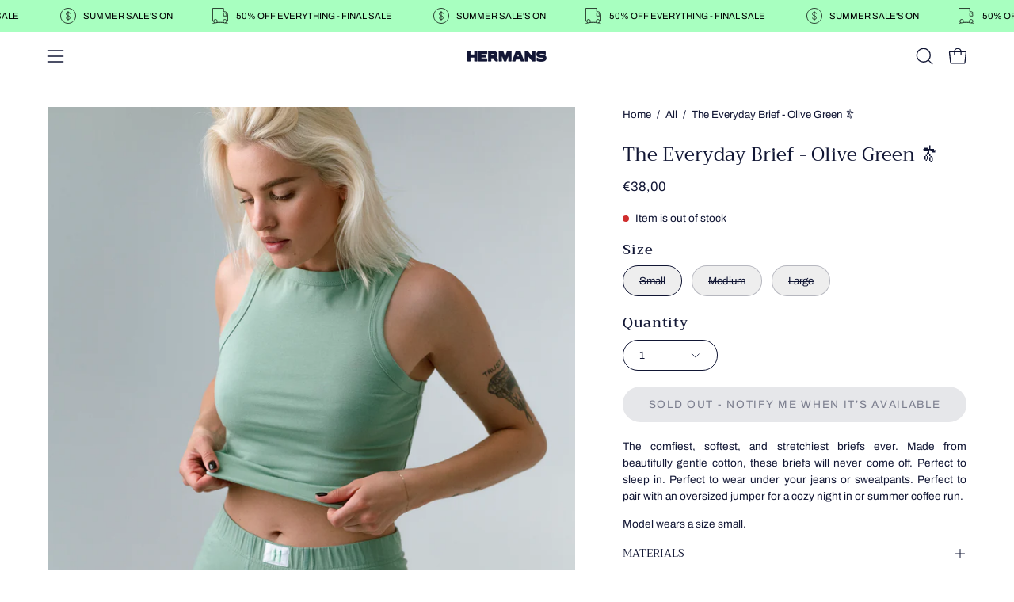

--- FILE ---
content_type: text/html; charset=utf-8
request_url: https://heyhermans.com/en-it/products/the-everyday-brief-olive
body_size: 39563
content:
<!doctype html>
<html class="no-js no-touch page-loading" lang="en">
<head>  <meta charset="utf-8">
  <meta http-equiv='X-UA-Compatible' content='IE=edge'>
  <meta name="viewport" content="width=device-width, height=device-height, initial-scale=1.0, minimum-scale=1.0">
  <link rel="canonical" href="https://heyhermans.com/en-it/products/the-everyday-brief-olive" /><link rel="preconnect" href="https://fonts.shopifycdn.com" crossorigin><link rel="preload" as="font" href="//heyhermans.com/cdn/fonts/archivo/archivo_n4.dc8d917cc69af0a65ae04d01fd8eeab28a3573c9.woff2" type="font/woff2" crossorigin><link rel="preload" as="font" href="//heyhermans.com/cdn/fonts/trirong/trirong_n4.46b40419aaa69bf77077c3108d75dad5a0318d4b.woff2" type="font/woff2" crossorigin><link rel="preload" as="image" href="//heyhermans.com/cdn/shop/t/19/assets/loading.svg?v=91665432863842511931731356166"><style data-shopify>
  .no-js.page-loading .loading-overlay,
  html:not(.page-loading) .loading-overlay { opacity: 0; visibility: hidden; pointer-events: none; animation: fadeOut 1s ease; transition: visibility 0s linear 1s; }

  .loading-overlay { position: fixed; top: 0; left: 0; z-index: 99999; width: 100vw; height: 100vh; display: flex; align-items: center; justify-content: center; background: var(--overlay-bg, var(--COLOR-BLACK-WHITE)); }</style><style data-shopify>.loader__image__holder { position: absolute; top: 0; left: 0; width: 100%; height: 100%; font-size: 0; display: none; align-items: center; justify-content: center; animation: pulse-loading 2s infinite ease-in-out; }
    .loader__image__holder:has(.loader__image--fallback) { animation: none; }
    .loading-image .loader__image__holder { display: flex; }
    .loader__image { max-width: 60px; height: auto; object-fit: contain; }
    .loading-image .loader__image--fallback { width: 150px; height: 150px; max-width: 150px; mask: var(--loading-svg) center center/contain no-repeat; background: var(--overlay-bg-svg, var(--COLOR-WHITE-BLACK)); }</style><script>
    const loadingAppearance = "once";
    const loaded = sessionStorage.getItem('loaded');

    if (loadingAppearance === 'once') {
      if (loaded === null) {
        sessionStorage.setItem('loaded', true);
        document.documentElement.classList.add('loading-image');
      }
    } else {
      document.documentElement.classList.add('loading-image');
    }
  </script><link rel="shortcut icon" href="//heyhermans.com/cdn/shop/files/H_Logo_32x32.png?v=1678268188" type="image/png" />
  <title>The Everyday Brief - Olive Green 🫒 &ndash; Hermans</title><meta name="description" content="The comfiest, softest, and stretchiest briefs ever. Made from beautifully gentle cotton, these briefs will never come off. Perfect to sleep in. Perfect to wear under your jeans or sweatpants. Perfect to pair with an oversized jumper for a cozy night in or summer coffee run. Model wears a size small.">

<meta property="og:site_name" content="Hermans">
<meta property="og:url" content="https://heyhermans.com/en-it/products/the-everyday-brief-olive">
<meta property="og:title" content="The Everyday Brief - Olive Green 🫒">
<meta property="og:type" content="product">
<meta property="og:description" content="The comfiest, softest, and stretchiest briefs ever. Made from beautifully gentle cotton, these briefs will never come off. Perfect to sleep in. Perfect to wear under your jeans or sweatpants. Perfect to pair with an oversized jumper for a cozy night in or summer coffee run. Model wears a size small."><meta property="og:image" content="http://heyhermans.com/cdn/shop/files/Briefs-1.png?v=1719997748">
  <meta property="og:image:secure_url" content="https://heyhermans.com/cdn/shop/files/Briefs-1.png?v=1719997748">
  <meta property="og:image:width" content="2970">
  <meta property="og:image:height" content="4096"><meta property="og:price:amount" content="38,00">
  <meta property="og:price:currency" content="EUR"><meta name="twitter:card" content="summary_large_image">
<meta name="twitter:title" content="The Everyday Brief - Olive Green 🫒">
<meta name="twitter:description" content="The comfiest, softest, and stretchiest briefs ever. Made from beautifully gentle cotton, these briefs will never come off. Perfect to sleep in. Perfect to wear under your jeans or sweatpants. Perfect to pair with an oversized jumper for a cozy night in or summer coffee run. Model wears a size small."><style data-shopify>@font-face {
  font-family: Trirong;
  font-weight: 400;
  font-style: normal;
  font-display: swap;
  src: url("//heyhermans.com/cdn/fonts/trirong/trirong_n4.46b40419aaa69bf77077c3108d75dad5a0318d4b.woff2") format("woff2"),
       url("//heyhermans.com/cdn/fonts/trirong/trirong_n4.97753898e63cd7e164ad614681eba2c7fe577190.woff") format("woff");
}

@font-face {
  font-family: Archivo;
  font-weight: 400;
  font-style: normal;
  font-display: swap;
  src: url("//heyhermans.com/cdn/fonts/archivo/archivo_n4.dc8d917cc69af0a65ae04d01fd8eeab28a3573c9.woff2") format("woff2"),
       url("//heyhermans.com/cdn/fonts/archivo/archivo_n4.bd6b9c34fdb81d7646836be8065ce3c80a2cc984.woff") format("woff");
}

@font-face {
  font-family: Archivo;
  font-weight: 400;
  font-style: normal;
  font-display: swap;
  src: url("//heyhermans.com/cdn/fonts/archivo/archivo_n4.dc8d917cc69af0a65ae04d01fd8eeab28a3573c9.woff2") format("woff2"),
       url("//heyhermans.com/cdn/fonts/archivo/archivo_n4.bd6b9c34fdb81d7646836be8065ce3c80a2cc984.woff") format("woff");
}



  @font-face {
  font-family: Trirong;
  font-weight: 500;
  font-style: normal;
  font-display: swap;
  src: url("//heyhermans.com/cdn/fonts/trirong/trirong_n5.506bdf240f4562a3b401e78053b032372d3f924b.woff2") format("woff2"),
       url("//heyhermans.com/cdn/fonts/trirong/trirong_n5.eb63b003519ac2925d281b351c1760d19c9d9503.woff") format("woff");
}




  @font-face {
  font-family: Trirong;
  font-weight: 100;
  font-style: normal;
  font-display: swap;
  src: url("//heyhermans.com/cdn/fonts/trirong/trirong_n1.56a32baff75ec0ececfccf1f93d80c9491f9e170.woff2") format("woff2"),
       url("//heyhermans.com/cdn/fonts/trirong/trirong_n1.1d3ae54ed1837bf2335a9947629973aaac550bae.woff") format("woff");
}




  @font-face {
  font-family: Trirong;
  font-weight: 700;
  font-style: normal;
  font-display: swap;
  src: url("//heyhermans.com/cdn/fonts/trirong/trirong_n7.a33ed6536f9a7c6d7a9d0b52e1e13fd44f544eff.woff2") format("woff2"),
       url("//heyhermans.com/cdn/fonts/trirong/trirong_n7.cdb88d0f8e5c427b393745c8cdeb8bc085cbacff.woff") format("woff");
}




  @font-face {
  font-family: Archivo;
  font-weight: 100;
  font-style: normal;
  font-display: swap;
  src: url("//heyhermans.com/cdn/fonts/archivo/archivo_n1.eb15ac5f295fc10d3cf78408d0d4079186437e8d.woff2") format("woff2"),
       url("//heyhermans.com/cdn/fonts/archivo/archivo_n1.7ce6fa2552f4fc4a216fb1d82acf388149d2e95c.woff") format("woff");
}




  @font-face {
  font-family: Archivo;
  font-weight: 500;
  font-style: normal;
  font-display: swap;
  src: url("//heyhermans.com/cdn/fonts/archivo/archivo_n5.272841b6d6b831864f7fecfa55541752bb399511.woff2") format("woff2"),
       url("//heyhermans.com/cdn/fonts/archivo/archivo_n5.27fb58a71a175084eb68e15500549a69fe15738e.woff") format("woff");
}




  @font-face {
  font-family: Archivo;
  font-weight: 400;
  font-style: italic;
  font-display: swap;
  src: url("//heyhermans.com/cdn/fonts/archivo/archivo_i4.37d8c4e02dc4f8e8b559f47082eb24a5c48c2908.woff2") format("woff2"),
       url("//heyhermans.com/cdn/fonts/archivo/archivo_i4.839d35d75c605237591e73815270f86ab696602c.woff") format("woff");
}




  @font-face {
  font-family: Archivo;
  font-weight: 700;
  font-style: italic;
  font-display: swap;
  src: url("//heyhermans.com/cdn/fonts/archivo/archivo_i7.3dc798c6f261b8341dd97dd5c78d97d457c63517.woff2") format("woff2"),
       url("//heyhermans.com/cdn/fonts/archivo/archivo_i7.3b65e9d326e7379bd5f15bcb927c5d533d950ff6.woff") format("woff");
}




  @font-face {
  font-family: Archivo;
  font-weight: 500;
  font-style: normal;
  font-display: swap;
  src: url("//heyhermans.com/cdn/fonts/archivo/archivo_n5.272841b6d6b831864f7fecfa55541752bb399511.woff2") format("woff2"),
       url("//heyhermans.com/cdn/fonts/archivo/archivo_n5.27fb58a71a175084eb68e15500549a69fe15738e.woff") format("woff");
}


:root {--COLOR-PRIMARY-OPPOSITE: #000000;
  --COLOR-PRIMARY-OPPOSITE-ALPHA-20: rgba(0, 0, 0, 0.2);
  --COLOR-PRIMARY-LIGHTEN-DARKEN-ALPHA-20: rgba(162, 225, 253, 0.2);
  --COLOR-PRIMARY-LIGHTEN-DARKEN-ALPHA-30: rgba(162, 225, 253, 0.3);

  --PRIMARY-BUTTONS-COLOR-BG: #d4f1fe;
  --PRIMARY-BUTTONS-COLOR-TEXT: #000000;
  --PRIMARY-BUTTONS-COLOR-TEXT-ALPHA-10: rgba(0, 0, 0, 0.1);
  --PRIMARY-BUTTONS-COLOR-BORDER: #d4f1fe;

  --PRIMARY-BUTTONS-COLOR-LIGHTEN-DARKEN: #a2e1fd;

  --PRIMARY-BUTTONS-COLOR-ALPHA-05: rgba(212, 241, 254, 0.05);
  --PRIMARY-BUTTONS-COLOR-ALPHA-10: rgba(212, 241, 254, 0.1);
  --PRIMARY-BUTTONS-COLOR-ALPHA-50: rgba(212, 241, 254, 0.5);--COLOR-SECONDARY-OPPOSITE: #ffffff;
  --COLOR-SECONDARY-OPPOSITE-ALPHA-20: rgba(255, 255, 255, 0.2);
  --COLOR-SECONDARY-LIGHTEN-DARKEN-ALPHA-20: rgba(195, 94, 159, 0.2);
  --COLOR-SECONDARY-LIGHTEN-DARKEN-ALPHA-30: rgba(195, 94, 159, 0.3);

  --SECONDARY-BUTTONS-COLOR-BG: #d183b5;
  --SECONDARY-BUTTONS-COLOR-TEXT: #ffffff;
  --SECONDARY-BUTTONS-COLOR-TEXT-ALPHA-10: rgba(255, 255, 255, 0.1);
  --SECONDARY-BUTTONS-COLOR-BORDER: #d183b5;

  --SECONDARY-BUTTONS-COLOR-ALPHA-05: rgba(209, 131, 181, 0.05);
  --SECONDARY-BUTTONS-COLOR-ALPHA-10: rgba(209, 131, 181, 0.1);
  --SECONDARY-BUTTONS-COLOR-ALPHA-50: rgba(209, 131, 181, 0.5);--OUTLINE-BUTTONS-PRIMARY-BG: transparent;
  --OUTLINE-BUTTONS-PRIMARY-TEXT: #d4f1fe;
  --OUTLINE-BUTTONS-PRIMARY-TEXT-ALPHA-10: rgba(212, 241, 254, 0.1);
  --OUTLINE-BUTTONS-PRIMARY-BORDER: #d4f1fe;
  --OUTLINE-BUTTONS-PRIMARY-BG-HOVER: rgba(162, 225, 253, 0.2);

  --OUTLINE-BUTTONS-SECONDARY-BG: transparent;
  --OUTLINE-BUTTONS-SECONDARY-TEXT: #d183b5;
  --OUTLINE-BUTTONS-SECONDARY-TEXT-ALPHA-10: rgba(209, 131, 181, 0.1);
  --OUTLINE-BUTTONS-SECONDARY-BORDER: #d183b5;
  --OUTLINE-BUTTONS-SECONDARY-BG-HOVER: rgba(195, 94, 159, 0.2);

  --OUTLINE-BUTTONS-WHITE-BG: transparent;
  --OUTLINE-BUTTONS-WHITE-TEXT: #ffffff;
  --OUTLINE-BUTTONS-WHITE-TEXT-ALPHA-10: rgba(255, 255, 255, 0.1);
  --OUTLINE-BUTTONS-WHITE-BORDER: #ffffff;

  --OUTLINE-BUTTONS-BLACK-BG: transparent;
  --OUTLINE-BUTTONS-BLACK-TEXT: #000000;
  --OUTLINE-BUTTONS-BLACK-TEXT-ALPHA-10: rgba(0, 0, 0, 0.1);
  --OUTLINE-BUTTONS-BLACK-BORDER: #000000;--OUTLINE-SOLID-BUTTONS-PRIMARY-BG: #d4f1fe;
  --OUTLINE-SOLID-BUTTONS-PRIMARY-TEXT: #000000;
  --OUTLINE-SOLID-BUTTONS-PRIMARY-TEXT-ALPHA-10: rgba(0, 0, 0, 0.1);
  --OUTLINE-SOLID-BUTTONS-PRIMARY-BORDER: #000000;
  --OUTLINE-SOLID-BUTTONS-PRIMARY-BG-HOVER: rgba(0, 0, 0, 0.2);

  --OUTLINE-SOLID-BUTTONS-SECONDARY-BG: #d183b5;
  --OUTLINE-SOLID-BUTTONS-SECONDARY-TEXT: #ffffff;
  --OUTLINE-SOLID-BUTTONS-SECONDARY-TEXT-ALPHA-10: rgba(255, 255, 255, 0.1);
  --OUTLINE-SOLID-BUTTONS-SECONDARY-BORDER: #ffffff;
  --OUTLINE-SOLID-BUTTONS-SECONDARY-BG-HOVER: rgba(255, 255, 255, 0.2);

  --OUTLINE-SOLID-BUTTONS-WHITE-BG: #ffffff;
  --OUTLINE-SOLID-BUTTONS-WHITE-TEXT: #000000;
  --OUTLINE-SOLID-BUTTONS-WHITE-TEXT-ALPHA-10: rgba(0, 0, 0, 0.1);
  --OUTLINE-SOLID-BUTTONS-WHITE-BORDER: #000000;

  --OUTLINE-SOLID-BUTTONS-BLACK-BG: #000000;
  --OUTLINE-SOLID-BUTTONS-BLACK-TEXT: #ffffff;
  --OUTLINE-SOLID-BUTTONS-BLACK-TEXT-ALPHA-10: rgba(255, 255, 255, 0.1);
  --OUTLINE-SOLID-BUTTONS-BLACK-BORDER: #ffffff;--COLOR-HEADING: #111634;
  --COLOR-TEXT: #111634;
  --COLOR-TEXT-DARKEN: #000000;
  --COLOR-TEXT-LIGHTEN: #2a3781;
  --COLOR-TEXT-ALPHA-5: rgba(17, 22, 52, 0.05);
  --COLOR-TEXT-ALPHA-8: rgba(17, 22, 52, 0.08);
  --COLOR-TEXT-ALPHA-10: rgba(17, 22, 52, 0.1);
  --COLOR-TEXT-ALPHA-15: rgba(17, 22, 52, 0.15);
  --COLOR-TEXT-ALPHA-20: rgba(17, 22, 52, 0.2);
  --COLOR-TEXT-ALPHA-25: rgba(17, 22, 52, 0.25);
  --COLOR-TEXT-ALPHA-50: rgba(17, 22, 52, 0.5);
  --COLOR-TEXT-ALPHA-60: rgba(17, 22, 52, 0.6);
  --COLOR-TEXT-ALPHA-85: rgba(17, 22, 52, 0.85);

  --COLOR-BG: #ffffff;
  --COLOR-BG-ALPHA-25: rgba(255, 255, 255, 0.25);
  --COLOR-BG-ALPHA-35: rgba(255, 255, 255, 0.35);
  --COLOR-BG-ALPHA-60: rgba(255, 255, 255, 0.6);
  --COLOR-BG-ALPHA-65: rgba(255, 255, 255, 0.65);
  --COLOR-BG-ALPHA-85: rgba(255, 255, 255, 0.85);
  --COLOR-BG-DARKEN: #e6e6e6;
  --COLOR-BG-LIGHTEN-DARKEN: #e6e6e6;
  --COLOR-BG-LIGHTEN-DARKEN-SHIMMER-BG: #fafafa;
  --COLOR-BG-LIGHTEN-DARKEN-SHIMMER-EFFECT: #f5f5f5;
  --COLOR-BG-LIGHTEN-DARKEN-SHIMMER-ENHANCEMENT: #000000;
  --COLOR-BG-LIGHTEN-DARKEN-FOREGROUND: #f7f7f7;
  --COLOR-BG-LIGHTEN-DARKEN-HIGHLIGHT: #fafafa;
  --COLOR-BG-LIGHTEN-DARKEN-SEARCH-LOADER: #cccccc;
  --COLOR-BG-LIGHTEN-DARKEN-SEARCH-LOADER-LINE: #e6e6e6;
  --COLOR-BG-LIGHTEN-DARKEN-2: #cdcdcd;
  --COLOR-BG-LIGHTEN-DARKEN-3: #c0c0c0;
  --COLOR-BG-LIGHTEN-DARKEN-4: #b3b3b3;
  --COLOR-BG-LIGHTEN-DARKEN-5: #a6a6a6;
  --COLOR-BG-LIGHTEN-DARKEN-6: #9a9a9a;
  --COLOR-BG-LIGHTEN-DARKEN-CONTRAST: #b3b3b3;
  --COLOR-BG-LIGHTEN-DARKEN-CONTRAST-2: #a6a6a6;
  --COLOR-BG-LIGHTEN-DARKEN-CONTRAST-3: #999999;
  --COLOR-BG-LIGHTEN-DARKEN-CONTRAST-4: #8c8c8c;
  --COLOR-BG-LIGHTEN-DARKEN-CONTRAST-5: #808080;
  --COLOR-BG-LIGHTEN-DARKEN-CONTRAST-6: #737373;

  --COLOR-BG-SECONDARY: #fafafa;
  --COLOR-BG-SECONDARY-LIGHTEN-DARKEN: #e1e1e1;
  --COLOR-BG-SECONDARY-LIGHTEN-DARKEN-CONTRAST: #7a7a7a;

  --COLOR-INPUT-BG: #ffffff;

  --COLOR-ACCENT: #a8ffc0;
  --COLOR-ACCENT-TEXT: #000;
  --COLOR-ACCENT-MIX-ALPHA: rgba(84, 128, 96, 0.1);

  --COLOR-BORDER: #111634;
  --COLOR-BORDER-ALPHA-15: rgba(17, 22, 52, 0.15);
  --COLOR-BORDER-ALPHA-30: rgba(17, 22, 52, 0.3);
  --COLOR-BORDER-ALPHA-50: rgba(17, 22, 52, 0.5);
  --COLOR-BORDER-ALPHA-65: rgba(17, 22, 52, 0.65);
  --COLOR-BORDER-LIGHTEN-DARKEN: #3747a7;
  --COLOR-BORDER-HAIRLINE: #f7f7f7;

  --COLOR-SALE-BG: #61d9bd;
  --COLOR-SALE-TEXT: #ffffff;
  --COLOR-CUSTOM-BG: #e5f18b;
  --COLOR-CUSTOM-TEXT: #000000;
  --COLOR-SOLD-BG: #e9d9ff;
  --COLOR-SOLD-TEXT: #000000;
  --COLOR-SAVING-BG: #a8ffc0;
  --COLOR-SAVING-TEXT: #000000;

  --COLOR-WHITE-BLACK: #fff;
  --COLOR-BLACK-WHITE: #000;
  --COLOR-BLACK-WHITE-ALPHA-25: rgba(0, 0, 0, 0.25);
  --COLOR-BLACK-WHITE-ALPHA-34: rgba(0, 0, 0, 0.34);
  --COLOR-BG-OVERLAY: rgba(255, 255, 255, 0.5);--COLOR-DISABLED-GREY: rgba(17, 22, 52, 0.05);
  --COLOR-DISABLED-GREY-DARKEN: rgba(17, 22, 52, 0.45);
  --COLOR-ERROR: #D02E2E;
  --COLOR-ERROR-BG: #f3cbcb;
  --COLOR-SUCCESS: #56AD6A;
  --COLOR-SUCCESS-BG: #ECFEF0;
  --COLOR-WARN: #ECBD5E;
  --COLOR-TRANSPARENT: rgba(255, 255, 255, 0);

  --COLOR-WHITE: #ffffff;
  --COLOR-WHITE-DARKEN: #f2f2f2;
  --COLOR-WHITE-ALPHA-10: rgba(255, 255, 255, 0.1);
  --COLOR-WHITE-ALPHA-20: rgba(255, 255, 255, 0.2);
  --COLOR-WHITE-ALPHA-25: rgba(255, 255, 255, 0.25);
  --COLOR-WHITE-ALPHA-50: rgba(255, 255, 255, 0.5);
  --COLOR-WHITE-ALPHA-60: rgba(255, 255, 255, 0.6);
  --COLOR-BLACK: #000000;
  --COLOR-BLACK-LIGHTEN: #1a1a1a;
  --COLOR-BLACK-ALPHA-10: rgba(0, 0, 0, 0.1);
  --COLOR-BLACK-ALPHA-20: rgba(0, 0, 0, 0.2);
  --COLOR-BLACK-ALPHA-25: rgba(0, 0, 0, 0.25);
  --COLOR-BLACK-ALPHA-50: rgba(0, 0, 0, 0.5);
  --COLOR-BLACK-ALPHA-60: rgba(0, 0, 0, 0.6);--FONT-STACK-BODY: Archivo, sans-serif;
  --FONT-STYLE-BODY: normal;
  --FONT-STYLE-BODY-ITALIC: italic;
  --FONT-ADJUST-BODY: 0.95;

  --FONT-WEIGHT-BODY: 400;
  --FONT-WEIGHT-BODY-LIGHT: 100;
  --FONT-WEIGHT-BODY-MEDIUM: 700;
  --FONT-WEIGHT-BODY-BOLD: 500;

  --FONT-STACK-HEADING: Trirong, serif;
  --FONT-STYLE-HEADING: normal;
  --FONT-STYLE-HEADING-ITALIC: italic;
  --FONT-ADJUST-HEADING: 0.75;

  --FONT-WEIGHT-HEADING: 400;
  --FONT-WEIGHT-HEADING-LIGHT: 100;
  --FONT-WEIGHT-HEADING-MEDIUM: 700;
  --FONT-WEIGHT-HEADING-BOLD: 500;

  --FONT-STACK-NAV: Trirong, serif;
  --FONT-STYLE-NAV: normal;
  --FONT-STYLE-NAV-ITALIC: italic;
  --FONT-ADJUST-NAV: 0.75;
  --FONT-ADJUST-NAV-TOP-LEVEL: 0.8;

  --FONT-WEIGHT-NAV: 400;
  --FONT-WEIGHT-NAV-LIGHT: 100;
  --FONT-WEIGHT-NAV-MEDIUM: 700;
  --FONT-WEIGHT-NAV-BOLD: 500;

  --FONT-ADJUST-PRODUCT-GRID: 0.9;
  --FONT-ADJUST-PRODUCT-GRID-HEADING: 0.9;

  --FONT-ADJUST-BADGES: 0.8;

  --FONT-STACK-BUTTON: Archivo, sans-serif;
  --FONT-STYLE-BUTTON: normal;
  --FONT-STYLE-BUTTON-ITALIC: italic;
  --FONT-ADJUST-BUTTON: 0.85;

  --FONT-WEIGHT-BUTTON: 400;
  --FONT-WEIGHT-BUTTON-MEDIUM: 700;
  --FONT-WEIGHT-BUTTON-BOLD: 500;

  --FONT-STACK-SUBHEADING: Archivo, sans-serif;
  --FONT-STYLE-SUBHEADING: normal;
  --FONT-ADJUST-SUBHEADING: 0.95;

  --FONT-WEIGHT-SUBHEADING: 400;
  --FONT-WEIGHT-SUBHEADING-BOLD: 500;

  --FONT-STACK-LABEL: Trirong, serif;
  --FONT-STYLE-LABEL: normal;
  --FONT-ADJUST-LABEL: 1.0;

  --FONT-WEIGHT-LABEL: 500;

  --LETTER-SPACING-NAV: 0.125em;
  --LETTER-SPACING-SUBHEADING: 0.075em;
  --LETTER-SPACING-BUTTON: 0.125em;
  --LETTER-SPACING-LABEL: 0.05em;

  --BUTTON-TEXT-CAPS: uppercase;
  --HEADING-TEXT-CAPS: none;
  --SUBHEADING-TEXT-CAPS: uppercase;
  --LABEL-TEXT-CAPS: none;--FONT-SIZE-INPUT: 1rem;--RADIUS: 30px;
  --RADIUS-SMALL: 22px;
  --RADIUS-TINY: 14px;
  --RADIUS-BADGE: 3px;
  --RADIUS-CHECKBOX: 4px;
  --RADIUS-TEXTAREA: 8px;--PRODUCT-MEDIA-PADDING-TOP: 150.0%;--BORDER-WIDTH: 1px;--STROKE-WIDTH: 12px;--SITE-WIDTH: 1440px;
  --SITE-WIDTH-NARROW: 840px;--COLOR-UPSELLS-BG: #fafafa;
  --COLOR-UPSELLS-TEXT: #111634;
  --COLOR-UPSELLS-TEXT-LIGHTEN: #2a3781;
  --COLOR-UPSELLS-DISABLED-GREY-DARKEN: rgba(17, 22, 52, 0.45);
  --UPSELLS-HEIGHT: 200px;
  --UPSELLS-IMAGE-WIDTH: 40%;--ICON-ARROW-RIGHT: url( "//heyhermans.com/cdn/shop/t/19/assets/icon-chevron-right.svg?v=115618353204357621731731356166" );--loading-svg: url( "//heyhermans.com/cdn/shop/t/19/assets/loading.svg?v=91665432863842511931731356166" );
  --icon-check: url( "//heyhermans.com/cdn/shop/t/19/assets/icon-check.svg?v=175316081881880408121731356165" );
  --icon-check-swatch: url( "//heyhermans.com/cdn/shop/t/19/assets/icon-check-swatch.svg?v=131897745589030387781731356165" );
  --icon-zoom-in: url( "//heyhermans.com/cdn/shop/t/19/assets/icon-zoom-in.svg?v=157433013461716915331731356166" );
  --icon-zoom-out: url( "//heyhermans.com/cdn/shop/t/19/assets/icon-zoom-out.svg?v=164909107869959372931731356166" );--collection-sticky-bar-height: 0px;
  --collection-image-padding-top: 60%;

  --drawer-width: 400px;
  --drawer-transition: transform 0.4s cubic-bezier(0.46, 0.01, 0.32, 1);--gutter: 60px;
  --gutter-mobile: 20px;
  --grid-gutter: 20px;
  --grid-gutter-mobile: 35px;--inner: 20px;
  --inner-tablet: 18px;
  --inner-mobile: 16px;--grid: repeat(4, minmax(0, 1fr));
  --grid-tablet: repeat(3, minmax(0, 1fr));
  --grid-mobile: repeat(2, minmax(0, 1fr));
  --megamenu-grid: repeat(4, minmax(0, 1fr));
  --grid-row: 1 / span 4;--scrollbar-width: 0px;--overlay: #000;
  --overlay-opacity: 1;--swatch-width: 38px;
  --swatch-height: 26px;
  --swatch-size: 32px;
  --swatch-size-mobile: 30px;

  
  --move-offset: 20px;

  
  --autoplay-speed: 2200ms;
}


.cart__item__image:after,
  .product__media__container:after,
  .products-list__item__image:after,
  .products-list__item__image-bg:after,
  .blog-item__product__image:after {
    content: '';
    position: absolute;
    z-index: 1;
    inset: 0;
    background: rgba(0, 0, 0, .03);
    pointer-events: none;
  }.product-upsell__image:after,
  .popup-quick-view__nav-media:after,
  .product-single__media--image:after,
  .product-single__media--onboarding:after,
  .product-single__thumbnail-link:after {
    content: '';
    position: absolute;
    z-index: 1;
    inset: 0;
    background: rgba(0, 0, 0, .03);
    pointer-events: none;
  }</style><link href="//heyhermans.com/cdn/shop/t/19/assets/theme.css?v=157019374451074746051736527054" rel="stylesheet" type="text/css" media="all" /><script type="text/javascript">
    if (window.MSInputMethodContext && document.documentMode) {
      var scripts = document.getElementsByTagName('script')[0];
      var polyfill = document.createElement("script");
      polyfill.defer = true;
      polyfill.src = "//heyhermans.com/cdn/shop/t/19/assets/ie11.js?v=164037955086922138091731356166";

      scripts.parentNode.insertBefore(polyfill, scripts);

      document.documentElement.classList.add('ie11');
    } else {
      document.documentElement.className = document.documentElement.className.replace('no-js', 'js');
    }

    let root = '/en-it';
    if (root[root.length - 1] !== '/') {
      root = `${root}/`;
    }

    window.theme = {
      routes: {
        root: root,
        cart_url: "\/en-it\/cart",
        cart_add_url: "\/en-it\/cart\/add",
        cart_change_url: "\/en-it\/cart\/change",
        shop_url: "https:\/\/heyhermans.com",
        searchUrl: '/en-it/search',
        predictiveSearchUrl: '/en-it/search/suggest',
        product_recommendations_url: "\/en-it\/recommendations\/products"
      },
      assets: {
        photoswipe: '//heyhermans.com/cdn/shop/t/19/assets/photoswipe.js?v=162613001030112971491731356166',
        smoothscroll: '//heyhermans.com/cdn/shop/t/19/assets/smoothscroll.js?v=37906625415260927261731356166',
        no_image: "//heyhermans.com/cdn/shopifycloud/storefront/assets/no-image-2048-a2addb12_1024x.gif",
        swatches: '//heyhermans.com/cdn/shop/t/19/assets/swatches.json?v=108341084980828767351731356166',
        base: "//heyhermans.com/cdn/shop/t/19/assets/"
      },
      strings: {
        add_to_cart: "Add to Cart",
        cart_acceptance_error: "You must accept our terms and conditions.",
        cart_empty: "Your cart is currently empty.",
        cart_price: "Price",
        cart_quantity: "Quantity",
        cart_items_one: "{{ count }} item",
        cart_items_many: "{{ count }} items",
        cart_title: "Cart",
        cart_total: "Total",
        continue_shopping: "Continue Shopping",
        free: "Free",
        limit_error: "Sorry, looks like we don\u0026#39;t have enough of this product.",
        preorder: "Pre-Order",
        remove: "Remove",
        sale_badge_text: "Sale",
        saving_badge: "Save {{ discount }}",
        saving_up_to_badge: "Save up to {{ discount }}",
        sold_out: "Sold Out",
        subscription: "Subscription",
        unavailable: "Unavailable",
        unit_price_label: "Unit price",
        unit_price_separator: "per",
        zero_qty_error: "Quantity must be greater than 0.",
        delete_confirm: "Are you sure you wish to delete this address?",
        newsletter_product_availability: "Notify Me When It’s Available"
      },
      icons: {
        plus: '<svg aria-hidden="true" focusable="false" role="presentation" class="icon icon-toggle-plus" viewBox="0 0 192 192"><path d="M30 96h132M96 30v132" stroke="currentColor" stroke-linecap="round" stroke-linejoin="round"/></svg>',
        minus: '<svg aria-hidden="true" focusable="false" role="presentation" class="icon icon-toggle-minus" viewBox="0 0 192 192"><path d="M30 96h132" stroke="currentColor" stroke-linecap="round" stroke-linejoin="round"/></svg>',
        close: '<svg aria-hidden="true" focusable="false" role="presentation" class="icon icon-close" viewBox="0 0 192 192"><path d="M150 42 42 150M150 150 42 42" stroke="currentColor" stroke-linecap="round" stroke-linejoin="round"/></svg>'
      },
      settings: {
        animationsEnabled: true,
        cartType: "drawer",
        enableAcceptTerms: false,
        enableInfinityScroll: false,
        enablePaymentButton: true,
        gridImageSize: "contain",
        gridImageAspectRatio: 1.5,
        mobileMenuBehaviour: "link",
        productGridHover: "image",
        savingBadgeType: "percentage",
        showSaleBadge: false,
        showSoldBadge: true,
        showSavingBadge: false,
        quickBuy: "none",
        suggestArticles: false,
        suggestCollections: true,
        suggestProducts: true,
        suggestPages: false,
        suggestionsResultsLimit: 10,
        currency_code_enable: false,
        hideInventoryCount: true,
        colorSwatchesType: "theme",
        atcButtonShowPrice: false,
      },
      sizes: {
        mobile: 480,
        small: 768,
        large: 1024,
        widescreen: 1440
      },
      moneyFormat: "€{{amount_with_comma_separator}}",
      moneyWithCurrencyFormat: "€{{amount_with_comma_separator}} EUR",
      subtotal: 0,
      current_iso_code: "EUR",
      info: {
        name: 'Palo Alto'
      },
      version: '6.0.2'
    };
    window.PaloAlto = window.PaloAlto || {};
    window.slate = window.slate || {};
    window.isHeaderTransparent = false;
    window.stickyHeaderHeight = 60;
    window.lastWindowWidth = window.innerWidth || document.documentElement.clientWidth;
  </script><script src="//heyhermans.com/cdn/shop/t/19/assets/vendor.js?v=164905933048751944601731356166" defer="defer"></script>
  <script src="//heyhermans.com/cdn/shop/t/19/assets/theme.js?v=96876053026074616611736527057" defer="defer"></script><script>window.performance && window.performance.mark && window.performance.mark('shopify.content_for_header.start');</script><meta name="google-site-verification" content="wBu9hmHbIN4jSVJYA3xWAk0THtrw1ah8wy93NJceYy4">
<meta name="facebook-domain-verification" content="th2vwkqb70kq5aluixqejaqe8wq27v">
<meta id="shopify-digital-wallet" name="shopify-digital-wallet" content="/69945426184/digital_wallets/dialog">
<meta name="shopify-checkout-api-token" content="2bc3f3d664014130c21e82496229103b">
<meta id="in-context-paypal-metadata" data-shop-id="69945426184" data-venmo-supported="true" data-environment="production" data-locale="en_US" data-paypal-v4="true" data-currency="EUR">
<link rel="alternate" hreflang="x-default" href="https://heyhermans.com/it-it/products/the-everyday-brief-olive">
<link rel="alternate" hreflang="it" href="https://heyhermans.com/it-it/products/the-everyday-brief-olive">
<link rel="alternate" hreflang="de" href="https://heyhermans.com/de-it/products/the-everyday-brief-olive">
<link rel="alternate" hreflang="fr" href="https://heyhermans.com/fr-it/products/the-everyday-brief-olive">
<link rel="alternate" hreflang="en" href="https://heyhermans.com/en-it/products/the-everyday-brief-olive">
<link rel="alternate" hreflang="es" href="https://heyhermans.com/es-it/products/the-everyday-brief-olive">
<link rel="alternate" type="application/json+oembed" href="https://heyhermans.com/en-it/products/the-everyday-brief-olive.oembed">
<script async="async" src="/checkouts/internal/preloads.js?locale=en-IT"></script>
<link rel="preconnect" href="https://shop.app" crossorigin="anonymous">
<script async="async" src="https://shop.app/checkouts/internal/preloads.js?locale=en-IT&shop_id=69945426184" crossorigin="anonymous"></script>
<script id="apple-pay-shop-capabilities" type="application/json">{"shopId":69945426184,"countryCode":"US","currencyCode":"EUR","merchantCapabilities":["supports3DS"],"merchantId":"gid:\/\/shopify\/Shop\/69945426184","merchantName":"Hermans","requiredBillingContactFields":["postalAddress","email","phone"],"requiredShippingContactFields":["postalAddress","email","phone"],"shippingType":"shipping","supportedNetworks":["visa","masterCard","amex","discover","elo","jcb"],"total":{"type":"pending","label":"Hermans","amount":"1.00"},"shopifyPaymentsEnabled":true,"supportsSubscriptions":true}</script>
<script id="shopify-features" type="application/json">{"accessToken":"2bc3f3d664014130c21e82496229103b","betas":["rich-media-storefront-analytics"],"domain":"heyhermans.com","predictiveSearch":true,"shopId":69945426184,"locale":"en"}</script>
<script>var Shopify = Shopify || {};
Shopify.shop = "hermanshouse.myshopify.com";
Shopify.locale = "en";
Shopify.currency = {"active":"EUR","rate":"0.85802416"};
Shopify.country = "IT";
Shopify.theme = {"name":"Updated copy of Palo Alto - PC","id":172652167432,"schema_name":"Palo Alto","schema_version":"6.0.2","theme_store_id":777,"role":"main"};
Shopify.theme.handle = "null";
Shopify.theme.style = {"id":null,"handle":null};
Shopify.cdnHost = "heyhermans.com/cdn";
Shopify.routes = Shopify.routes || {};
Shopify.routes.root = "/en-it/";</script>
<script type="module">!function(o){(o.Shopify=o.Shopify||{}).modules=!0}(window);</script>
<script>!function(o){function n(){var o=[];function n(){o.push(Array.prototype.slice.apply(arguments))}return n.q=o,n}var t=o.Shopify=o.Shopify||{};t.loadFeatures=n(),t.autoloadFeatures=n()}(window);</script>
<script>
  window.ShopifyPay = window.ShopifyPay || {};
  window.ShopifyPay.apiHost = "shop.app\/pay";
  window.ShopifyPay.redirectState = null;
</script>
<script id="shop-js-analytics" type="application/json">{"pageType":"product"}</script>
<script defer="defer" async type="module" src="//heyhermans.com/cdn/shopifycloud/shop-js/modules/v2/client.init-shop-cart-sync_BT-GjEfc.en.esm.js"></script>
<script defer="defer" async type="module" src="//heyhermans.com/cdn/shopifycloud/shop-js/modules/v2/chunk.common_D58fp_Oc.esm.js"></script>
<script defer="defer" async type="module" src="//heyhermans.com/cdn/shopifycloud/shop-js/modules/v2/chunk.modal_xMitdFEc.esm.js"></script>
<script type="module">
  await import("//heyhermans.com/cdn/shopifycloud/shop-js/modules/v2/client.init-shop-cart-sync_BT-GjEfc.en.esm.js");
await import("//heyhermans.com/cdn/shopifycloud/shop-js/modules/v2/chunk.common_D58fp_Oc.esm.js");
await import("//heyhermans.com/cdn/shopifycloud/shop-js/modules/v2/chunk.modal_xMitdFEc.esm.js");

  window.Shopify.SignInWithShop?.initShopCartSync?.({"fedCMEnabled":true,"windoidEnabled":true});

</script>
<script>
  window.Shopify = window.Shopify || {};
  if (!window.Shopify.featureAssets) window.Shopify.featureAssets = {};
  window.Shopify.featureAssets['shop-js'] = {"shop-cart-sync":["modules/v2/client.shop-cart-sync_DZOKe7Ll.en.esm.js","modules/v2/chunk.common_D58fp_Oc.esm.js","modules/v2/chunk.modal_xMitdFEc.esm.js"],"init-fed-cm":["modules/v2/client.init-fed-cm_B6oLuCjv.en.esm.js","modules/v2/chunk.common_D58fp_Oc.esm.js","modules/v2/chunk.modal_xMitdFEc.esm.js"],"shop-cash-offers":["modules/v2/client.shop-cash-offers_D2sdYoxE.en.esm.js","modules/v2/chunk.common_D58fp_Oc.esm.js","modules/v2/chunk.modal_xMitdFEc.esm.js"],"shop-login-button":["modules/v2/client.shop-login-button_QeVjl5Y3.en.esm.js","modules/v2/chunk.common_D58fp_Oc.esm.js","modules/v2/chunk.modal_xMitdFEc.esm.js"],"pay-button":["modules/v2/client.pay-button_DXTOsIq6.en.esm.js","modules/v2/chunk.common_D58fp_Oc.esm.js","modules/v2/chunk.modal_xMitdFEc.esm.js"],"shop-button":["modules/v2/client.shop-button_DQZHx9pm.en.esm.js","modules/v2/chunk.common_D58fp_Oc.esm.js","modules/v2/chunk.modal_xMitdFEc.esm.js"],"avatar":["modules/v2/client.avatar_BTnouDA3.en.esm.js"],"init-windoid":["modules/v2/client.init-windoid_CR1B-cfM.en.esm.js","modules/v2/chunk.common_D58fp_Oc.esm.js","modules/v2/chunk.modal_xMitdFEc.esm.js"],"init-shop-for-new-customer-accounts":["modules/v2/client.init-shop-for-new-customer-accounts_C_vY_xzh.en.esm.js","modules/v2/client.shop-login-button_QeVjl5Y3.en.esm.js","modules/v2/chunk.common_D58fp_Oc.esm.js","modules/v2/chunk.modal_xMitdFEc.esm.js"],"init-shop-email-lookup-coordinator":["modules/v2/client.init-shop-email-lookup-coordinator_BI7n9ZSv.en.esm.js","modules/v2/chunk.common_D58fp_Oc.esm.js","modules/v2/chunk.modal_xMitdFEc.esm.js"],"init-shop-cart-sync":["modules/v2/client.init-shop-cart-sync_BT-GjEfc.en.esm.js","modules/v2/chunk.common_D58fp_Oc.esm.js","modules/v2/chunk.modal_xMitdFEc.esm.js"],"shop-toast-manager":["modules/v2/client.shop-toast-manager_DiYdP3xc.en.esm.js","modules/v2/chunk.common_D58fp_Oc.esm.js","modules/v2/chunk.modal_xMitdFEc.esm.js"],"init-customer-accounts":["modules/v2/client.init-customer-accounts_D9ZNqS-Q.en.esm.js","modules/v2/client.shop-login-button_QeVjl5Y3.en.esm.js","modules/v2/chunk.common_D58fp_Oc.esm.js","modules/v2/chunk.modal_xMitdFEc.esm.js"],"init-customer-accounts-sign-up":["modules/v2/client.init-customer-accounts-sign-up_iGw4briv.en.esm.js","modules/v2/client.shop-login-button_QeVjl5Y3.en.esm.js","modules/v2/chunk.common_D58fp_Oc.esm.js","modules/v2/chunk.modal_xMitdFEc.esm.js"],"shop-follow-button":["modules/v2/client.shop-follow-button_CqMgW2wH.en.esm.js","modules/v2/chunk.common_D58fp_Oc.esm.js","modules/v2/chunk.modal_xMitdFEc.esm.js"],"checkout-modal":["modules/v2/client.checkout-modal_xHeaAweL.en.esm.js","modules/v2/chunk.common_D58fp_Oc.esm.js","modules/v2/chunk.modal_xMitdFEc.esm.js"],"shop-login":["modules/v2/client.shop-login_D91U-Q7h.en.esm.js","modules/v2/chunk.common_D58fp_Oc.esm.js","modules/v2/chunk.modal_xMitdFEc.esm.js"],"lead-capture":["modules/v2/client.lead-capture_BJmE1dJe.en.esm.js","modules/v2/chunk.common_D58fp_Oc.esm.js","modules/v2/chunk.modal_xMitdFEc.esm.js"],"payment-terms":["modules/v2/client.payment-terms_Ci9AEqFq.en.esm.js","modules/v2/chunk.common_D58fp_Oc.esm.js","modules/v2/chunk.modal_xMitdFEc.esm.js"]};
</script>
<script>(function() {
  var isLoaded = false;
  function asyncLoad() {
    if (isLoaded) return;
    isLoaded = true;
    var urls = ["https:\/\/static.klaviyo.com\/onsite\/js\/klaviyo.js?company_id=Twg4Gz\u0026shop=hermanshouse.myshopify.com","https:\/\/files.influencer-hero.com\/clicks.js?b=1305\u0026shop=hermanshouse.myshopify.com"];
    for (var i = 0; i < urls.length; i++) {
      var s = document.createElement('script');
      s.type = 'text/javascript';
      s.async = true;
      s.src = urls[i];
      var x = document.getElementsByTagName('script')[0];
      x.parentNode.insertBefore(s, x);
    }
  };
  if(window.attachEvent) {
    window.attachEvent('onload', asyncLoad);
  } else {
    window.addEventListener('load', asyncLoad, false);
  }
})();</script>
<script id="__st">var __st={"a":69945426184,"offset":-28800,"reqid":"720edda2-38ee-488e-ad14-d6214a5af2c5-1769270193","pageurl":"heyhermans.com\/en-it\/products\/the-everyday-brief-olive","u":"bba24d3d947a","p":"product","rtyp":"product","rid":9364753514760};</script>
<script>window.ShopifyPaypalV4VisibilityTracking = true;</script>
<script id="captcha-bootstrap">!function(){'use strict';const t='contact',e='account',n='new_comment',o=[[t,t],['blogs',n],['comments',n],[t,'customer']],c=[[e,'customer_login'],[e,'guest_login'],[e,'recover_customer_password'],[e,'create_customer']],r=t=>t.map((([t,e])=>`form[action*='/${t}']:not([data-nocaptcha='true']) input[name='form_type'][value='${e}']`)).join(','),a=t=>()=>t?[...document.querySelectorAll(t)].map((t=>t.form)):[];function s(){const t=[...o],e=r(t);return a(e)}const i='password',u='form_key',d=['recaptcha-v3-token','g-recaptcha-response','h-captcha-response',i],f=()=>{try{return window.sessionStorage}catch{return}},m='__shopify_v',_=t=>t.elements[u];function p(t,e,n=!1){try{const o=window.sessionStorage,c=JSON.parse(o.getItem(e)),{data:r}=function(t){const{data:e,action:n}=t;return t[m]||n?{data:e,action:n}:{data:t,action:n}}(c);for(const[e,n]of Object.entries(r))t.elements[e]&&(t.elements[e].value=n);n&&o.removeItem(e)}catch(o){console.error('form repopulation failed',{error:o})}}const l='form_type',E='cptcha';function T(t){t.dataset[E]=!0}const w=window,h=w.document,L='Shopify',v='ce_forms',y='captcha';let A=!1;((t,e)=>{const n=(g='f06e6c50-85a8-45c8-87d0-21a2b65856fe',I='https://cdn.shopify.com/shopifycloud/storefront-forms-hcaptcha/ce_storefront_forms_captcha_hcaptcha.v1.5.2.iife.js',D={infoText:'Protected by hCaptcha',privacyText:'Privacy',termsText:'Terms'},(t,e,n)=>{const o=w[L][v],c=o.bindForm;if(c)return c(t,g,e,D).then(n);var r;o.q.push([[t,g,e,D],n]),r=I,A||(h.body.append(Object.assign(h.createElement('script'),{id:'captcha-provider',async:!0,src:r})),A=!0)});var g,I,D;w[L]=w[L]||{},w[L][v]=w[L][v]||{},w[L][v].q=[],w[L][y]=w[L][y]||{},w[L][y].protect=function(t,e){n(t,void 0,e),T(t)},Object.freeze(w[L][y]),function(t,e,n,w,h,L){const[v,y,A,g]=function(t,e,n){const i=e?o:[],u=t?c:[],d=[...i,...u],f=r(d),m=r(i),_=r(d.filter((([t,e])=>n.includes(e))));return[a(f),a(m),a(_),s()]}(w,h,L),I=t=>{const e=t.target;return e instanceof HTMLFormElement?e:e&&e.form},D=t=>v().includes(t);t.addEventListener('submit',(t=>{const e=I(t);if(!e)return;const n=D(e)&&!e.dataset.hcaptchaBound&&!e.dataset.recaptchaBound,o=_(e),c=g().includes(e)&&(!o||!o.value);(n||c)&&t.preventDefault(),c&&!n&&(function(t){try{if(!f())return;!function(t){const e=f();if(!e)return;const n=_(t);if(!n)return;const o=n.value;o&&e.removeItem(o)}(t);const e=Array.from(Array(32),(()=>Math.random().toString(36)[2])).join('');!function(t,e){_(t)||t.append(Object.assign(document.createElement('input'),{type:'hidden',name:u})),t.elements[u].value=e}(t,e),function(t,e){const n=f();if(!n)return;const o=[...t.querySelectorAll(`input[type='${i}']`)].map((({name:t})=>t)),c=[...d,...o],r={};for(const[a,s]of new FormData(t).entries())c.includes(a)||(r[a]=s);n.setItem(e,JSON.stringify({[m]:1,action:t.action,data:r}))}(t,e)}catch(e){console.error('failed to persist form',e)}}(e),e.submit())}));const S=(t,e)=>{t&&!t.dataset[E]&&(n(t,e.some((e=>e===t))),T(t))};for(const o of['focusin','change'])t.addEventListener(o,(t=>{const e=I(t);D(e)&&S(e,y())}));const B=e.get('form_key'),M=e.get(l),P=B&&M;t.addEventListener('DOMContentLoaded',(()=>{const t=y();if(P)for(const e of t)e.elements[l].value===M&&p(e,B);[...new Set([...A(),...v().filter((t=>'true'===t.dataset.shopifyCaptcha))])].forEach((e=>S(e,t)))}))}(h,new URLSearchParams(w.location.search),n,t,e,['guest_login'])})(!0,!0)}();</script>
<script integrity="sha256-4kQ18oKyAcykRKYeNunJcIwy7WH5gtpwJnB7kiuLZ1E=" data-source-attribution="shopify.loadfeatures" defer="defer" src="//heyhermans.com/cdn/shopifycloud/storefront/assets/storefront/load_feature-a0a9edcb.js" crossorigin="anonymous"></script>
<script crossorigin="anonymous" defer="defer" src="//heyhermans.com/cdn/shopifycloud/storefront/assets/shopify_pay/storefront-65b4c6d7.js?v=20250812"></script>
<script data-source-attribution="shopify.dynamic_checkout.dynamic.init">var Shopify=Shopify||{};Shopify.PaymentButton=Shopify.PaymentButton||{isStorefrontPortableWallets:!0,init:function(){window.Shopify.PaymentButton.init=function(){};var t=document.createElement("script");t.src="https://heyhermans.com/cdn/shopifycloud/portable-wallets/latest/portable-wallets.en.js",t.type="module",document.head.appendChild(t)}};
</script>
<script data-source-attribution="shopify.dynamic_checkout.buyer_consent">
  function portableWalletsHideBuyerConsent(e){var t=document.getElementById("shopify-buyer-consent"),n=document.getElementById("shopify-subscription-policy-button");t&&n&&(t.classList.add("hidden"),t.setAttribute("aria-hidden","true"),n.removeEventListener("click",e))}function portableWalletsShowBuyerConsent(e){var t=document.getElementById("shopify-buyer-consent"),n=document.getElementById("shopify-subscription-policy-button");t&&n&&(t.classList.remove("hidden"),t.removeAttribute("aria-hidden"),n.addEventListener("click",e))}window.Shopify?.PaymentButton&&(window.Shopify.PaymentButton.hideBuyerConsent=portableWalletsHideBuyerConsent,window.Shopify.PaymentButton.showBuyerConsent=portableWalletsShowBuyerConsent);
</script>
<script>
  function portableWalletsCleanup(e){e&&e.src&&console.error("Failed to load portable wallets script "+e.src);var t=document.querySelectorAll("shopify-accelerated-checkout .shopify-payment-button__skeleton, shopify-accelerated-checkout-cart .wallet-cart-button__skeleton"),e=document.getElementById("shopify-buyer-consent");for(let e=0;e<t.length;e++)t[e].remove();e&&e.remove()}function portableWalletsNotLoadedAsModule(e){e instanceof ErrorEvent&&"string"==typeof e.message&&e.message.includes("import.meta")&&"string"==typeof e.filename&&e.filename.includes("portable-wallets")&&(window.removeEventListener("error",portableWalletsNotLoadedAsModule),window.Shopify.PaymentButton.failedToLoad=e,"loading"===document.readyState?document.addEventListener("DOMContentLoaded",window.Shopify.PaymentButton.init):window.Shopify.PaymentButton.init())}window.addEventListener("error",portableWalletsNotLoadedAsModule);
</script>

<script type="module" src="https://heyhermans.com/cdn/shopifycloud/portable-wallets/latest/portable-wallets.en.js" onError="portableWalletsCleanup(this)" crossorigin="anonymous"></script>
<script nomodule>
  document.addEventListener("DOMContentLoaded", portableWalletsCleanup);
</script>

<script id='scb4127' type='text/javascript' async='' src='https://heyhermans.com/cdn/shopifycloud/privacy-banner/storefront-banner.js'></script><link id="shopify-accelerated-checkout-styles" rel="stylesheet" media="screen" href="https://heyhermans.com/cdn/shopifycloud/portable-wallets/latest/accelerated-checkout-backwards-compat.css" crossorigin="anonymous">
<style id="shopify-accelerated-checkout-cart">
        #shopify-buyer-consent {
  margin-top: 1em;
  display: inline-block;
  width: 100%;
}

#shopify-buyer-consent.hidden {
  display: none;
}

#shopify-subscription-policy-button {
  background: none;
  border: none;
  padding: 0;
  text-decoration: underline;
  font-size: inherit;
  cursor: pointer;
}

#shopify-subscription-policy-button::before {
  box-shadow: none;
}

      </style>

<script>window.performance && window.performance.mark && window.performance.mark('shopify.content_for_header.end');</script>
<!-- BEGIN app block: shopify://apps/klaviyo-email-marketing-sms/blocks/klaviyo-onsite-embed/2632fe16-c075-4321-a88b-50b567f42507 -->












  <script async src="https://static.klaviyo.com/onsite/js/Y7ChCx/klaviyo.js?company_id=Y7ChCx"></script>
  <script>!function(){if(!window.klaviyo){window._klOnsite=window._klOnsite||[];try{window.klaviyo=new Proxy({},{get:function(n,i){return"push"===i?function(){var n;(n=window._klOnsite).push.apply(n,arguments)}:function(){for(var n=arguments.length,o=new Array(n),w=0;w<n;w++)o[w]=arguments[w];var t="function"==typeof o[o.length-1]?o.pop():void 0,e=new Promise((function(n){window._klOnsite.push([i].concat(o,[function(i){t&&t(i),n(i)}]))}));return e}}})}catch(n){window.klaviyo=window.klaviyo||[],window.klaviyo.push=function(){var n;(n=window._klOnsite).push.apply(n,arguments)}}}}();</script>

  
    <script id="viewed_product">
      if (item == null) {
        var _learnq = _learnq || [];

        var MetafieldReviews = null
        var MetafieldYotpoRating = null
        var MetafieldYotpoCount = null
        var MetafieldLooxRating = null
        var MetafieldLooxCount = null
        var okendoProduct = null
        var okendoProductReviewCount = null
        var okendoProductReviewAverageValue = null
        try {
          // The following fields are used for Customer Hub recently viewed in order to add reviews.
          // This information is not part of __kla_viewed. Instead, it is part of __kla_viewed_reviewed_items
          MetafieldReviews = {};
          MetafieldYotpoRating = null
          MetafieldYotpoCount = null
          MetafieldLooxRating = null
          MetafieldLooxCount = null

          okendoProduct = null
          // If the okendo metafield is not legacy, it will error, which then requires the new json formatted data
          if (okendoProduct && 'error' in okendoProduct) {
            okendoProduct = null
          }
          okendoProductReviewCount = okendoProduct ? okendoProduct.reviewCount : null
          okendoProductReviewAverageValue = okendoProduct ? okendoProduct.reviewAverageValue : null
        } catch (error) {
          console.error('Error in Klaviyo onsite reviews tracking:', error);
        }

        var item = {
          Name: "The Everyday Brief - Olive Green 🫒",
          ProductID: 9364753514760,
          Categories: ["All","Briefs","Shorts"],
          ImageURL: "https://heyhermans.com/cdn/shop/files/Briefs-1_grande.png?v=1719997748",
          URL: "https://heyhermans.com/en-it/products/the-everyday-brief-olive",
          Brand: "Hermans",
          Price: "€38,00",
          Value: "38,00",
          CompareAtPrice: "€0,00"
        };
        _learnq.push(['track', 'Viewed Product', item]);
        _learnq.push(['trackViewedItem', {
          Title: item.Name,
          ItemId: item.ProductID,
          Categories: item.Categories,
          ImageUrl: item.ImageURL,
          Url: item.URL,
          Metadata: {
            Brand: item.Brand,
            Price: item.Price,
            Value: item.Value,
            CompareAtPrice: item.CompareAtPrice
          },
          metafields:{
            reviews: MetafieldReviews,
            yotpo:{
              rating: MetafieldYotpoRating,
              count: MetafieldYotpoCount,
            },
            loox:{
              rating: MetafieldLooxRating,
              count: MetafieldLooxCount,
            },
            okendo: {
              rating: okendoProductReviewAverageValue,
              count: okendoProductReviewCount,
            }
          }
        }]);
      }
    </script>
  




  <script>
    window.klaviyoReviewsProductDesignMode = false
  </script>







<!-- END app block --><link href="https://monorail-edge.shopifysvc.com" rel="dns-prefetch">
<script>(function(){if ("sendBeacon" in navigator && "performance" in window) {try {var session_token_from_headers = performance.getEntriesByType('navigation')[0].serverTiming.find(x => x.name == '_s').description;} catch {var session_token_from_headers = undefined;}var session_cookie_matches = document.cookie.match(/_shopify_s=([^;]*)/);var session_token_from_cookie = session_cookie_matches && session_cookie_matches.length === 2 ? session_cookie_matches[1] : "";var session_token = session_token_from_headers || session_token_from_cookie || "";function handle_abandonment_event(e) {var entries = performance.getEntries().filter(function(entry) {return /monorail-edge.shopifysvc.com/.test(entry.name);});if (!window.abandonment_tracked && entries.length === 0) {window.abandonment_tracked = true;var currentMs = Date.now();var navigation_start = performance.timing.navigationStart;var payload = {shop_id: 69945426184,url: window.location.href,navigation_start,duration: currentMs - navigation_start,session_token,page_type: "product"};window.navigator.sendBeacon("https://monorail-edge.shopifysvc.com/v1/produce", JSON.stringify({schema_id: "online_store_buyer_site_abandonment/1.1",payload: payload,metadata: {event_created_at_ms: currentMs,event_sent_at_ms: currentMs}}));}}window.addEventListener('pagehide', handle_abandonment_event);}}());</script>
<script id="web-pixels-manager-setup">(function e(e,d,r,n,o){if(void 0===o&&(o={}),!Boolean(null===(a=null===(i=window.Shopify)||void 0===i?void 0:i.analytics)||void 0===a?void 0:a.replayQueue)){var i,a;window.Shopify=window.Shopify||{};var t=window.Shopify;t.analytics=t.analytics||{};var s=t.analytics;s.replayQueue=[],s.publish=function(e,d,r){return s.replayQueue.push([e,d,r]),!0};try{self.performance.mark("wpm:start")}catch(e){}var l=function(){var e={modern:/Edge?\/(1{2}[4-9]|1[2-9]\d|[2-9]\d{2}|\d{4,})\.\d+(\.\d+|)|Firefox\/(1{2}[4-9]|1[2-9]\d|[2-9]\d{2}|\d{4,})\.\d+(\.\d+|)|Chrom(ium|e)\/(9{2}|\d{3,})\.\d+(\.\d+|)|(Maci|X1{2}).+ Version\/(15\.\d+|(1[6-9]|[2-9]\d|\d{3,})\.\d+)([,.]\d+|)( \(\w+\)|)( Mobile\/\w+|) Safari\/|Chrome.+OPR\/(9{2}|\d{3,})\.\d+\.\d+|(CPU[ +]OS|iPhone[ +]OS|CPU[ +]iPhone|CPU IPhone OS|CPU iPad OS)[ +]+(15[._]\d+|(1[6-9]|[2-9]\d|\d{3,})[._]\d+)([._]\d+|)|Android:?[ /-](13[3-9]|1[4-9]\d|[2-9]\d{2}|\d{4,})(\.\d+|)(\.\d+|)|Android.+Firefox\/(13[5-9]|1[4-9]\d|[2-9]\d{2}|\d{4,})\.\d+(\.\d+|)|Android.+Chrom(ium|e)\/(13[3-9]|1[4-9]\d|[2-9]\d{2}|\d{4,})\.\d+(\.\d+|)|SamsungBrowser\/([2-9]\d|\d{3,})\.\d+/,legacy:/Edge?\/(1[6-9]|[2-9]\d|\d{3,})\.\d+(\.\d+|)|Firefox\/(5[4-9]|[6-9]\d|\d{3,})\.\d+(\.\d+|)|Chrom(ium|e)\/(5[1-9]|[6-9]\d|\d{3,})\.\d+(\.\d+|)([\d.]+$|.*Safari\/(?![\d.]+ Edge\/[\d.]+$))|(Maci|X1{2}).+ Version\/(10\.\d+|(1[1-9]|[2-9]\d|\d{3,})\.\d+)([,.]\d+|)( \(\w+\)|)( Mobile\/\w+|) Safari\/|Chrome.+OPR\/(3[89]|[4-9]\d|\d{3,})\.\d+\.\d+|(CPU[ +]OS|iPhone[ +]OS|CPU[ +]iPhone|CPU IPhone OS|CPU iPad OS)[ +]+(10[._]\d+|(1[1-9]|[2-9]\d|\d{3,})[._]\d+)([._]\d+|)|Android:?[ /-](13[3-9]|1[4-9]\d|[2-9]\d{2}|\d{4,})(\.\d+|)(\.\d+|)|Mobile Safari.+OPR\/([89]\d|\d{3,})\.\d+\.\d+|Android.+Firefox\/(13[5-9]|1[4-9]\d|[2-9]\d{2}|\d{4,})\.\d+(\.\d+|)|Android.+Chrom(ium|e)\/(13[3-9]|1[4-9]\d|[2-9]\d{2}|\d{4,})\.\d+(\.\d+|)|Android.+(UC? ?Browser|UCWEB|U3)[ /]?(15\.([5-9]|\d{2,})|(1[6-9]|[2-9]\d|\d{3,})\.\d+)\.\d+|SamsungBrowser\/(5\.\d+|([6-9]|\d{2,})\.\d+)|Android.+MQ{2}Browser\/(14(\.(9|\d{2,})|)|(1[5-9]|[2-9]\d|\d{3,})(\.\d+|))(\.\d+|)|K[Aa][Ii]OS\/(3\.\d+|([4-9]|\d{2,})\.\d+)(\.\d+|)/},d=e.modern,r=e.legacy,n=navigator.userAgent;return n.match(d)?"modern":n.match(r)?"legacy":"unknown"}(),u="modern"===l?"modern":"legacy",c=(null!=n?n:{modern:"",legacy:""})[u],f=function(e){return[e.baseUrl,"/wpm","/b",e.hashVersion,"modern"===e.buildTarget?"m":"l",".js"].join("")}({baseUrl:d,hashVersion:r,buildTarget:u}),m=function(e){var d=e.version,r=e.bundleTarget,n=e.surface,o=e.pageUrl,i=e.monorailEndpoint;return{emit:function(e){var a=e.status,t=e.errorMsg,s=(new Date).getTime(),l=JSON.stringify({metadata:{event_sent_at_ms:s},events:[{schema_id:"web_pixels_manager_load/3.1",payload:{version:d,bundle_target:r,page_url:o,status:a,surface:n,error_msg:t},metadata:{event_created_at_ms:s}}]});if(!i)return console&&console.warn&&console.warn("[Web Pixels Manager] No Monorail endpoint provided, skipping logging."),!1;try{return self.navigator.sendBeacon.bind(self.navigator)(i,l)}catch(e){}var u=new XMLHttpRequest;try{return u.open("POST",i,!0),u.setRequestHeader("Content-Type","text/plain"),u.send(l),!0}catch(e){return console&&console.warn&&console.warn("[Web Pixels Manager] Got an unhandled error while logging to Monorail."),!1}}}}({version:r,bundleTarget:l,surface:e.surface,pageUrl:self.location.href,monorailEndpoint:e.monorailEndpoint});try{o.browserTarget=l,function(e){var d=e.src,r=e.async,n=void 0===r||r,o=e.onload,i=e.onerror,a=e.sri,t=e.scriptDataAttributes,s=void 0===t?{}:t,l=document.createElement("script"),u=document.querySelector("head"),c=document.querySelector("body");if(l.async=n,l.src=d,a&&(l.integrity=a,l.crossOrigin="anonymous"),s)for(var f in s)if(Object.prototype.hasOwnProperty.call(s,f))try{l.dataset[f]=s[f]}catch(e){}if(o&&l.addEventListener("load",o),i&&l.addEventListener("error",i),u)u.appendChild(l);else{if(!c)throw new Error("Did not find a head or body element to append the script");c.appendChild(l)}}({src:f,async:!0,onload:function(){if(!function(){var e,d;return Boolean(null===(d=null===(e=window.Shopify)||void 0===e?void 0:e.analytics)||void 0===d?void 0:d.initialized)}()){var d=window.webPixelsManager.init(e)||void 0;if(d){var r=window.Shopify.analytics;r.replayQueue.forEach((function(e){var r=e[0],n=e[1],o=e[2];d.publishCustomEvent(r,n,o)})),r.replayQueue=[],r.publish=d.publishCustomEvent,r.visitor=d.visitor,r.initialized=!0}}},onerror:function(){return m.emit({status:"failed",errorMsg:"".concat(f," has failed to load")})},sri:function(e){var d=/^sha384-[A-Za-z0-9+/=]+$/;return"string"==typeof e&&d.test(e)}(c)?c:"",scriptDataAttributes:o}),m.emit({status:"loading"})}catch(e){m.emit({status:"failed",errorMsg:(null==e?void 0:e.message)||"Unknown error"})}}})({shopId: 69945426184,storefrontBaseUrl: "https://heyhermans.com",extensionsBaseUrl: "https://extensions.shopifycdn.com/cdn/shopifycloud/web-pixels-manager",monorailEndpoint: "https://monorail-edge.shopifysvc.com/unstable/produce_batch",surface: "storefront-renderer",enabledBetaFlags: ["2dca8a86"],webPixelsConfigList: [{"id":"1057751304","configuration":"{\"config\":\"{\\\"pixel_id\\\":\\\"G-MY1NFXMTHJ\\\",\\\"target_country\\\":\\\"US\\\",\\\"gtag_events\\\":[{\\\"type\\\":\\\"begin_checkout\\\",\\\"action_label\\\":\\\"G-MY1NFXMTHJ\\\"},{\\\"type\\\":\\\"search\\\",\\\"action_label\\\":\\\"G-MY1NFXMTHJ\\\"},{\\\"type\\\":\\\"view_item\\\",\\\"action_label\\\":[\\\"G-MY1NFXMTHJ\\\",\\\"MC-LWYL6J6P77\\\"]},{\\\"type\\\":\\\"purchase\\\",\\\"action_label\\\":[\\\"G-MY1NFXMTHJ\\\",\\\"MC-LWYL6J6P77\\\"]},{\\\"type\\\":\\\"page_view\\\",\\\"action_label\\\":[\\\"G-MY1NFXMTHJ\\\",\\\"MC-LWYL6J6P77\\\"]},{\\\"type\\\":\\\"add_payment_info\\\",\\\"action_label\\\":\\\"G-MY1NFXMTHJ\\\"},{\\\"type\\\":\\\"add_to_cart\\\",\\\"action_label\\\":\\\"G-MY1NFXMTHJ\\\"}],\\\"enable_monitoring_mode\\\":false}\"}","eventPayloadVersion":"v1","runtimeContext":"OPEN","scriptVersion":"b2a88bafab3e21179ed38636efcd8a93","type":"APP","apiClientId":1780363,"privacyPurposes":[],"dataSharingAdjustments":{"protectedCustomerApprovalScopes":["read_customer_address","read_customer_email","read_customer_name","read_customer_personal_data","read_customer_phone"]}},{"id":"491487496","configuration":"{\"tagID\":\"2612558350459\"}","eventPayloadVersion":"v1","runtimeContext":"STRICT","scriptVersion":"18031546ee651571ed29edbe71a3550b","type":"APP","apiClientId":3009811,"privacyPurposes":["ANALYTICS","MARKETING","SALE_OF_DATA"],"dataSharingAdjustments":{"protectedCustomerApprovalScopes":["read_customer_address","read_customer_email","read_customer_name","read_customer_personal_data","read_customer_phone"]}},{"id":"266076424","configuration":"{\"pixel_id\":\"906008477631243\",\"pixel_type\":\"facebook_pixel\",\"metaapp_system_user_token\":\"-\"}","eventPayloadVersion":"v1","runtimeContext":"OPEN","scriptVersion":"ca16bc87fe92b6042fbaa3acc2fbdaa6","type":"APP","apiClientId":2329312,"privacyPurposes":["ANALYTICS","MARKETING","SALE_OF_DATA"],"dataSharingAdjustments":{"protectedCustomerApprovalScopes":["read_customer_address","read_customer_email","read_customer_name","read_customer_personal_data","read_customer_phone"]}},{"id":"217841928","configuration":"{\"storeKey\":\"hrm\"}","eventPayloadVersion":"v1","runtimeContext":"STRICT","scriptVersion":"1fcd92894b033b3f2a8156edc5ed393c","type":"APP","apiClientId":43378180097,"privacyPurposes":[],"dataSharingAdjustments":{"protectedCustomerApprovalScopes":["read_customer_personal_data"]}},{"id":"63340808","configuration":"{\"myshopifyDomain\":\"hermanshouse.myshopify.com\"}","eventPayloadVersion":"v1","runtimeContext":"STRICT","scriptVersion":"23b97d18e2aa74363140dc29c9284e87","type":"APP","apiClientId":2775569,"privacyPurposes":["ANALYTICS","MARKETING","SALE_OF_DATA"],"dataSharingAdjustments":{"protectedCustomerApprovalScopes":["read_customer_address","read_customer_email","read_customer_name","read_customer_phone","read_customer_personal_data"]}},{"id":"76480776","eventPayloadVersion":"1","runtimeContext":"LAX","scriptVersion":"1","type":"CUSTOM","privacyPurposes":["ANALYTICS","MARKETING","SALE_OF_DATA"],"name":"Purchases"},{"id":"80544008","eventPayloadVersion":"1","runtimeContext":"LAX","scriptVersion":"1","type":"CUSTOM","privacyPurposes":["ANALYTICS","MARKETING","SALE_OF_DATA"],"name":"Purchase_conversion"},{"id":"shopify-app-pixel","configuration":"{}","eventPayloadVersion":"v1","runtimeContext":"STRICT","scriptVersion":"0450","apiClientId":"shopify-pixel","type":"APP","privacyPurposes":["ANALYTICS","MARKETING"]},{"id":"shopify-custom-pixel","eventPayloadVersion":"v1","runtimeContext":"LAX","scriptVersion":"0450","apiClientId":"shopify-pixel","type":"CUSTOM","privacyPurposes":["ANALYTICS","MARKETING"]}],isMerchantRequest: false,initData: {"shop":{"name":"Hermans","paymentSettings":{"currencyCode":"USD"},"myshopifyDomain":"hermanshouse.myshopify.com","countryCode":"US","storefrontUrl":"https:\/\/heyhermans.com\/en-it"},"customer":null,"cart":null,"checkout":null,"productVariants":[{"price":{"amount":38.0,"currencyCode":"EUR"},"product":{"title":"The Everyday Brief - Olive Green 🫒","vendor":"Hermans","id":"9364753514760","untranslatedTitle":"The Everyday Brief - Olive Green 🫒","url":"\/en-it\/products\/the-everyday-brief-olive","type":""},"id":"49602716336392","image":{"src":"\/\/heyhermans.com\/cdn\/shop\/files\/Briefs-1.png?v=1719997748"},"sku":"OGREEN_BRIEF_S","title":"Small","untranslatedTitle":"Small"},{"price":{"amount":38.0,"currencyCode":"EUR"},"product":{"title":"The Everyday Brief - Olive Green 🫒","vendor":"Hermans","id":"9364753514760","untranslatedTitle":"The Everyday Brief - Olive Green 🫒","url":"\/en-it\/products\/the-everyday-brief-olive","type":""},"id":"49602716369160","image":{"src":"\/\/heyhermans.com\/cdn\/shop\/files\/Briefs-1.png?v=1719997748"},"sku":"OGREEN_BRIEF_M","title":"Medium","untranslatedTitle":"Medium"},{"price":{"amount":38.0,"currencyCode":"EUR"},"product":{"title":"The Everyday Brief - Olive Green 🫒","vendor":"Hermans","id":"9364753514760","untranslatedTitle":"The Everyday Brief - Olive Green 🫒","url":"\/en-it\/products\/the-everyday-brief-olive","type":""},"id":"49602716401928","image":{"src":"\/\/heyhermans.com\/cdn\/shop\/files\/Briefs-1.png?v=1719997748"},"sku":"OGREEN_BRIEF_L","title":"Large","untranslatedTitle":"Large"}],"purchasingCompany":null},},"https://heyhermans.com/cdn","fcfee988w5aeb613cpc8e4bc33m6693e112",{"modern":"","legacy":""},{"shopId":"69945426184","storefrontBaseUrl":"https:\/\/heyhermans.com","extensionBaseUrl":"https:\/\/extensions.shopifycdn.com\/cdn\/shopifycloud\/web-pixels-manager","surface":"storefront-renderer","enabledBetaFlags":"[\"2dca8a86\"]","isMerchantRequest":"false","hashVersion":"fcfee988w5aeb613cpc8e4bc33m6693e112","publish":"custom","events":"[[\"page_viewed\",{}],[\"product_viewed\",{\"productVariant\":{\"price\":{\"amount\":38.0,\"currencyCode\":\"EUR\"},\"product\":{\"title\":\"The Everyday Brief - Olive Green 🫒\",\"vendor\":\"Hermans\",\"id\":\"9364753514760\",\"untranslatedTitle\":\"The Everyday Brief - Olive Green 🫒\",\"url\":\"\/en-it\/products\/the-everyday-brief-olive\",\"type\":\"\"},\"id\":\"49602716336392\",\"image\":{\"src\":\"\/\/heyhermans.com\/cdn\/shop\/files\/Briefs-1.png?v=1719997748\"},\"sku\":\"OGREEN_BRIEF_S\",\"title\":\"Small\",\"untranslatedTitle\":\"Small\"}}]]"});</script><script>
  window.ShopifyAnalytics = window.ShopifyAnalytics || {};
  window.ShopifyAnalytics.meta = window.ShopifyAnalytics.meta || {};
  window.ShopifyAnalytics.meta.currency = 'EUR';
  var meta = {"product":{"id":9364753514760,"gid":"gid:\/\/shopify\/Product\/9364753514760","vendor":"Hermans","type":"","handle":"the-everyday-brief-olive","variants":[{"id":49602716336392,"price":3800,"name":"The Everyday Brief - Olive Green 🫒 - Small","public_title":"Small","sku":"OGREEN_BRIEF_S"},{"id":49602716369160,"price":3800,"name":"The Everyday Brief - Olive Green 🫒 - Medium","public_title":"Medium","sku":"OGREEN_BRIEF_M"},{"id":49602716401928,"price":3800,"name":"The Everyday Brief - Olive Green 🫒 - Large","public_title":"Large","sku":"OGREEN_BRIEF_L"}],"remote":false},"page":{"pageType":"product","resourceType":"product","resourceId":9364753514760,"requestId":"720edda2-38ee-488e-ad14-d6214a5af2c5-1769270193"}};
  for (var attr in meta) {
    window.ShopifyAnalytics.meta[attr] = meta[attr];
  }
</script>
<script class="analytics">
  (function () {
    var customDocumentWrite = function(content) {
      var jquery = null;

      if (window.jQuery) {
        jquery = window.jQuery;
      } else if (window.Checkout && window.Checkout.$) {
        jquery = window.Checkout.$;
      }

      if (jquery) {
        jquery('body').append(content);
      }
    };

    var hasLoggedConversion = function(token) {
      if (token) {
        return document.cookie.indexOf('loggedConversion=' + token) !== -1;
      }
      return false;
    }

    var setCookieIfConversion = function(token) {
      if (token) {
        var twoMonthsFromNow = new Date(Date.now());
        twoMonthsFromNow.setMonth(twoMonthsFromNow.getMonth() + 2);

        document.cookie = 'loggedConversion=' + token + '; expires=' + twoMonthsFromNow;
      }
    }

    var trekkie = window.ShopifyAnalytics.lib = window.trekkie = window.trekkie || [];
    if (trekkie.integrations) {
      return;
    }
    trekkie.methods = [
      'identify',
      'page',
      'ready',
      'track',
      'trackForm',
      'trackLink'
    ];
    trekkie.factory = function(method) {
      return function() {
        var args = Array.prototype.slice.call(arguments);
        args.unshift(method);
        trekkie.push(args);
        return trekkie;
      };
    };
    for (var i = 0; i < trekkie.methods.length; i++) {
      var key = trekkie.methods[i];
      trekkie[key] = trekkie.factory(key);
    }
    trekkie.load = function(config) {
      trekkie.config = config || {};
      trekkie.config.initialDocumentCookie = document.cookie;
      var first = document.getElementsByTagName('script')[0];
      var script = document.createElement('script');
      script.type = 'text/javascript';
      script.onerror = function(e) {
        var scriptFallback = document.createElement('script');
        scriptFallback.type = 'text/javascript';
        scriptFallback.onerror = function(error) {
                var Monorail = {
      produce: function produce(monorailDomain, schemaId, payload) {
        var currentMs = new Date().getTime();
        var event = {
          schema_id: schemaId,
          payload: payload,
          metadata: {
            event_created_at_ms: currentMs,
            event_sent_at_ms: currentMs
          }
        };
        return Monorail.sendRequest("https://" + monorailDomain + "/v1/produce", JSON.stringify(event));
      },
      sendRequest: function sendRequest(endpointUrl, payload) {
        // Try the sendBeacon API
        if (window && window.navigator && typeof window.navigator.sendBeacon === 'function' && typeof window.Blob === 'function' && !Monorail.isIos12()) {
          var blobData = new window.Blob([payload], {
            type: 'text/plain'
          });

          if (window.navigator.sendBeacon(endpointUrl, blobData)) {
            return true;
          } // sendBeacon was not successful

        } // XHR beacon

        var xhr = new XMLHttpRequest();

        try {
          xhr.open('POST', endpointUrl);
          xhr.setRequestHeader('Content-Type', 'text/plain');
          xhr.send(payload);
        } catch (e) {
          console.log(e);
        }

        return false;
      },
      isIos12: function isIos12() {
        return window.navigator.userAgent.lastIndexOf('iPhone; CPU iPhone OS 12_') !== -1 || window.navigator.userAgent.lastIndexOf('iPad; CPU OS 12_') !== -1;
      }
    };
    Monorail.produce('monorail-edge.shopifysvc.com',
      'trekkie_storefront_load_errors/1.1',
      {shop_id: 69945426184,
      theme_id: 172652167432,
      app_name: "storefront",
      context_url: window.location.href,
      source_url: "//heyhermans.com/cdn/s/trekkie.storefront.8d95595f799fbf7e1d32231b9a28fd43b70c67d3.min.js"});

        };
        scriptFallback.async = true;
        scriptFallback.src = '//heyhermans.com/cdn/s/trekkie.storefront.8d95595f799fbf7e1d32231b9a28fd43b70c67d3.min.js';
        first.parentNode.insertBefore(scriptFallback, first);
      };
      script.async = true;
      script.src = '//heyhermans.com/cdn/s/trekkie.storefront.8d95595f799fbf7e1d32231b9a28fd43b70c67d3.min.js';
      first.parentNode.insertBefore(script, first);
    };
    trekkie.load(
      {"Trekkie":{"appName":"storefront","development":false,"defaultAttributes":{"shopId":69945426184,"isMerchantRequest":null,"themeId":172652167432,"themeCityHash":"7039844330105134210","contentLanguage":"en","currency":"EUR","eventMetadataId":"6a9381c9-45df-4edc-afdd-85f3ecb3dd69"},"isServerSideCookieWritingEnabled":true,"monorailRegion":"shop_domain","enabledBetaFlags":["65f19447"]},"Session Attribution":{},"S2S":{"facebookCapiEnabled":true,"source":"trekkie-storefront-renderer","apiClientId":580111}}
    );

    var loaded = false;
    trekkie.ready(function() {
      if (loaded) return;
      loaded = true;

      window.ShopifyAnalytics.lib = window.trekkie;

      var originalDocumentWrite = document.write;
      document.write = customDocumentWrite;
      try { window.ShopifyAnalytics.merchantGoogleAnalytics.call(this); } catch(error) {};
      document.write = originalDocumentWrite;

      window.ShopifyAnalytics.lib.page(null,{"pageType":"product","resourceType":"product","resourceId":9364753514760,"requestId":"720edda2-38ee-488e-ad14-d6214a5af2c5-1769270193","shopifyEmitted":true});

      var match = window.location.pathname.match(/checkouts\/(.+)\/(thank_you|post_purchase)/)
      var token = match? match[1]: undefined;
      if (!hasLoggedConversion(token)) {
        setCookieIfConversion(token);
        window.ShopifyAnalytics.lib.track("Viewed Product",{"currency":"EUR","variantId":49602716336392,"productId":9364753514760,"productGid":"gid:\/\/shopify\/Product\/9364753514760","name":"The Everyday Brief - Olive Green 🫒 - Small","price":"38.00","sku":"OGREEN_BRIEF_S","brand":"Hermans","variant":"Small","category":"","nonInteraction":true,"remote":false},undefined,undefined,{"shopifyEmitted":true});
      window.ShopifyAnalytics.lib.track("monorail:\/\/trekkie_storefront_viewed_product\/1.1",{"currency":"EUR","variantId":49602716336392,"productId":9364753514760,"productGid":"gid:\/\/shopify\/Product\/9364753514760","name":"The Everyday Brief - Olive Green 🫒 - Small","price":"38.00","sku":"OGREEN_BRIEF_S","brand":"Hermans","variant":"Small","category":"","nonInteraction":true,"remote":false,"referer":"https:\/\/heyhermans.com\/en-it\/products\/the-everyday-brief-olive"});
      }
    });


        var eventsListenerScript = document.createElement('script');
        eventsListenerScript.async = true;
        eventsListenerScript.src = "//heyhermans.com/cdn/shopifycloud/storefront/assets/shop_events_listener-3da45d37.js";
        document.getElementsByTagName('head')[0].appendChild(eventsListenerScript);

})();</script>
<script
  defer
  src="https://heyhermans.com/cdn/shopifycloud/perf-kit/shopify-perf-kit-3.0.4.min.js"
  data-application="storefront-renderer"
  data-shop-id="69945426184"
  data-render-region="gcp-us-east1"
  data-page-type="product"
  data-theme-instance-id="172652167432"
  data-theme-name="Palo Alto"
  data-theme-version="6.0.2"
  data-monorail-region="shop_domain"
  data-resource-timing-sampling-rate="10"
  data-shs="true"
  data-shs-beacon="true"
  data-shs-export-with-fetch="true"
  data-shs-logs-sample-rate="1"
  data-shs-beacon-endpoint="https://heyhermans.com/api/collect"
></script>
</head><body id="the-everyday-brief-olive-green" class="template-product aos-initialized palette--light  no-outline"><loading-overlay class="loading-overlay"><div class="loader loader--image">
      <div class="loader__image__holder"><div class="loader__image loader__image--fallback"></div></div>
    </div></loading-overlay>
<a class="in-page-link skip-link" data-skip-content href="#MainContent">Skip to content</a>

  <!-- BEGIN sections: group-header -->
<div id="shopify-section-sections--23494842089736__announcement-bar" class="shopify-section shopify-section-group-group-header announcement-bar-static"><!-- /snippets/announcement.liquid -->
<div class="wrapper--full" data-announcement-bar>

  <div id="announcement-bar--sections--23494842089736__announcement-bar"
    class="section-padding section-marquee"
    data-section-type="announcement-bar"
    data-section-id="sections--23494842089736__announcement-bar"
    
      data-announcement-wrapper
      
        data-aos-intersection="0"
      
    
    
      data-aos="fade"
      data-aos-anchor="#announcement-bar--sections--23494842089736__announcement-bar"
      data-aos-delay="0"
      data-aos-duration="500"
    >
    
      <div class="ie11-error-message">
        <p>This site has limited support for your browser. We recommend switching to Edge, Chrome, Safari, or Firefox.</p>
      </div>
    
<style data-shopify>/* Prevent CLS on page load */
          :root {
            --announcement-height: calc(0.75rem * var(--FONT-ADJUST-SUBHEADING) * 1.0 * 1.5 + 10px * 2 + var(--BORDER-WIDTH));
          }
          @media screen and (max-width: 767px) {
            :root {
              --announcement-height: calc(0.75rem * var(--FONT-ADJUST-SUBHEADING) * 1.0 * 1.5 + 10px * 2 + var(--BORDER-WIDTH));
            }
          }

        #announcement-bar--sections--23494842089736__announcement-bar {--bg: #a8ffc0;
        }

        #announcement-bar--sections--23494842089736__announcement-bar .announcement {
          --adjust-body: calc(var(--FONT-ADJUST-BODY) * 1.0);
          --adjust-heading: calc(var(--FONT-ADJUST-HEADING) * 1.0);
          --adjust-accent: calc(var(--FONT-ADJUST-SUBHEADING) * 1.0);
          --padding: 10px;
          --letter-spacing: 0.0em;
          --line-height: 1.5;
          --type-adjustment: var(--FONT-ADJUST-SUBHEADING);--text: #000000;--border: #000000;}

        #announcement-bar--sections--23494842089736__announcement-bar .flickity-enabled .ticker--animated,
        #announcement-bar--sections--23494842089736__announcement-bar .announcement__ticker { padding: 0 25px; }

        @media screen and (max-width: 767px) {
          #announcement-bar--sections--23494842089736__announcement-bar .announcement {
            --adjust-body: calc(var(--FONT-ADJUST-BODY) * 1.0);
            --adjust-heading: calc(var(--FONT-ADJUST-HEADING) * 1.0);
            --adjust-accent: calc(var(--FONT-ADJUST-SUBHEADING) * 1.0);
          }
        }</style><div class="announcement subheading-text announcement--bottom-border" data-announcement><div class="announcement__slider">
            <div class="announcement__slide" data-announcement-slide>
              <div data-ticker-frame data-marquee-speed="100" class="announcement__message">
                <div data-ticker-scale class="ticker--unloaded announcement__scale">
                  <div data-ticker-text class="announcement__text ticker-rtl">
                    
<div class="announcement__block announcement__block--text announcement__ticker"style="--highlight-color: var(--text);--highlight-color: #000000;"data-slide="text_BgE4Lw"
                  data-slide-index="0"
                  data-block-id="text_BgE4Lw"
>
                  <div class="announcement__icon icon-stroke" style="width: 20px;"><svg aria-hidden="true" focusable="false" role="presentation" class="icon icon-truck" viewBox="0 0 82 82"><path d="M7.238 68.717H1.867V2.12H58.4v16.736h3.886c9.755 0 17.663 7.908 17.663 17.663v32.199h-5.917M55.781 68.717H25.487"/><path d="M58.334 42.124h15.068v-4.27c0-6.82-5.53-12.35-12.351-12.35h-2.718v16.62M73.909 70.236a9.125 9.125 0 1 0-18.013-2.931 9.125 9.125 0 0 0 18.013 2.93ZM25.367 70.235a9.125 9.125 0 1 0-18.012-2.931 9.125 9.125 0 0 0 7.54 10.471 9.125 9.125 0 0 0 10.472-7.54Z"/><path d="M13.723 77.507c-3.966.658-7.937 1.51-11.857 2.593M60.373 76.736c-10.512-1.212-24.298-1.969-38.645-.451M79.768 80.121s-4.96-1.222-12.975-2.395"/></svg></div>
                  

<span class="text-highlight__break">50% OFF EVERYTHING - FINAL SALE</span>
                </div>
<div class="announcement__block announcement__block--text announcement__ticker"style="--highlight-color: var(--text);--highlight-color: #000000;"data-slide="text_CbGYJ4"
                  data-slide-index="1"
                  data-block-id="text_CbGYJ4"
>
                  <div class="announcement__icon icon-stroke" style="width: 20px;"><svg aria-hidden="true" focusable="false" role="presentation" class="icon icon-dollar-sign" viewBox="0 0 82 82"><path d="M41 80c21.54 0 39-17.46 39-39S62.54 2 41 2 2 19.46 2 41s17.46 39 39 39Z"/><path d="M31.469 50.73c0 5.372 4.356 9.728 9.729 9.728 5.373 0 9.729-4.356 9.729-9.729 0-5.373-4.356-9.729-9.729-9.729h-.396c-5.373 0-9.729-4.356-9.729-9.729 0-5.373 4.356-9.729 9.729-9.729 5.373 0 9.729 4.356 9.729 9.73M40.802 17.31v47.38"/></svg></div>
                  

<span class="text-highlight__break">SUMMER SALE'S ON</span>
                </div>
                  </div>
                </div>
              </div>
            </div>
          </div></div></div>

</div>

</div><div id="shopify-section-sections--23494842089736__header" class="shopify-section shopify-section-group-group-header shopify-section-header"><div id="nav-drawer" class="drawer drawer--left drawer--nav cv-h" role="navigation" data-drawer style="--highlight: #e8fd4a;">
  <div class="drawer__header"><div class="drawer__title"><a href="/en-it" class="drawer__logo">
      <img src="//heyhermans.com/cdn/shop/files/primary300_-_midnight.png?v=1727853787&amp;width=500" srcset="//heyhermans.com/cdn/shop/files/primary300_-_midnight.png?v=1727853787&amp;width=100 100w, //heyhermans.com/cdn/shop/files/primary300_-_midnight.png?v=1727853787&amp;width=150 150w, //heyhermans.com/cdn/shop/files/primary300_-_midnight.png?v=1727853787&amp;width=200 200w" width="100" height="13.712047012732615" sizes="(max-width: 200px) 50vw, 100px" class="drawer__logo-image">
    </a></div><button type="button" class="drawer__close-button" aria-controls="nav-drawer" data-drawer-toggle>
      <span class="visually-hidden">Close</span><svg aria-hidden="true" focusable="false" role="presentation" class="icon icon-close" viewBox="0 0 192 192"><path d="M150 42 42 150M150 150 42 42" stroke="currentColor" stroke-linecap="round" stroke-linejoin="round"/></svg></button>
  </div><ul class="mobile-nav mobile-nav--weight-normal letter-spacing-nav"><li class="mobile-menu__item mobile-menu__item--level-1">
    <a href="/en-it" class="mobile-navlink mobile-navlink--level-1">Home</a>
  </li><li class="mobile-menu__item mobile-menu__item--level-1">
    <a href="/en-it/collections/frontpage" class="mobile-navlink mobile-navlink--level-1">All</a>
  </li><li class="mobile-menu__item mobile-menu__item--level-1">
    <a href="/en-it/collections/the-classic-long-pant" class="mobile-navlink mobile-navlink--level-1">Long Pants</a>
  </li><li class="mobile-menu__item mobile-menu__item--level-1">
    <a href="/en-it/collections/the-classic-boxer" class="mobile-navlink mobile-navlink--level-1">Boxer Shorts</a>
  </li><li class="mobile-menu__item mobile-menu__item--level-1">
    <a href="/en-it/collections/briefs" class="mobile-navlink mobile-navlink--level-1">Briefs</a>
  </li><li class="mobile-menu__item mobile-menu__item--level-1">
    <a href="/en-it/collections/tops" class="mobile-navlink mobile-navlink--level-1">Shirts &amp; Tops</a>
  </li><li class="mobile-menu__item mobile-menu__item--level-1">
    <a href="/en-it/collections/packs" class="mobile-navlink mobile-navlink--level-1">3-Packs</a>
  </li><li class="mobile-menu__item mobile-menu__item--level-1">
    <a href="/en-it/pages/about" class="mobile-navlink mobile-navlink--level-1">About</a>
  </li><li class="mobile-menu__item mobile-menu__item--level-1">
    <a href="/en-it/collections/coming-soon-1" class="mobile-navlink mobile-navlink--level-1">Coming soon</a>
  </li></ul><ul class="mobile-nav mobile-nav--bottom mobile-nav--weight-normal"><li class="mobile-menu__item"><a href="https://heyhermans.com/customer_authentication/redirect?locale=en&region_country=IT" class="mobile-navlink mobile-navlink--small" id="customer_login_link">Log in</a></li>
          <li class="mobile-menu__item"><a href="https://shopify.com/69945426184/account?locale=en" class="mobile-navlink mobile-navlink--small" id="customer_register_link">Create account</a></li><li class="mobile-menu__item"><a href="/en-it/search" class="mobile-navlink mobile-navlink--small" data-nav-search-open>Search</a></li></ul></div>
<div id="cart-drawer" class="cart-drawer cv-h" data-cart-drawer>
  <template data-cart-drawer-template>
    
    <div class="cart-drawer__head"
      
        data-aos="fade"
        data-aos-delay="200">
      <h3>Cart<span class="cart-drawer__item-qty hidden" data-cart-items-qty>0 items</span></h3>

      <a href="#cart-drawer" class="cart-drawer__close" data-cart-drawer-toggle aria-label="Close Cart"><svg aria-hidden="true" focusable="false" role="presentation" class="icon icon-close" viewBox="0 0 192 192"><path d="M150 42 42 150M150 150 42 42" stroke="currentColor" stroke-linecap="round" stroke-linejoin="round"/></svg></a>

      <div class="loader loader--line"><div class="loader-indeterminate"></div></div>
    </div>

    <div class="cart-drawer__body" data-cart-drawer-body><p class="cart-drawer__message cart__message is-hidden"
    data-cart-message="true"
    data-limit="70"
    
      data-aos="fade"
      
      data-aos-delay="250"
  >
    <span class="cart__message__default" data-message-default>Spend <span data-left-to-spend>€70</span> more for FREE shipping.</span><span class="cart__message__success">FREE shipping will be applied at checkout</span><span class="cart__message__progress__holder">
        <progress class="cart__message__progress" data-cart-message-progress value="0" max="100" style="--progress-width: 0%;"></progress><progress class="cart__message__progress" data-cart-message-progress max="100" style="--progress-width: 0%;"></progress>
      </span></p><div class="cart__errors cart-drawer__errors" role="alert" data-cart-errors>
        <div class="cart__errors__inner">
          <p class="cart__errors__heading">Sorry, looks like we don&#39;t have enough of this product.</p>

          <p class="cart__errors__content" data-error-message></p>

          <button type="button" class="cart__errors__close" data-cart-error-close aria-label="Dismiss Cart"><svg aria-hidden="true" focusable="false" role="presentation" class="icon icon-close" viewBox="0 0 192 192"><path d="M150 42 42 150M150 150 42 42" stroke="currentColor" stroke-linecap="round" stroke-linejoin="round"/></svg></button>
        </div>
      </div>

      <div id="cartItemsHolder" class="cart-drawer__items hidden" data-items-holder></div>

      <div class="cart__widgets"
        
          data-aos="fade"data-aos-delay="500">
        <div id="cartUpsellHolder" class="cart__pair" data-cart-widget data-pair-products-holder
          
            data-aos="fade"
            data-aos-delay="550"></div>

        <div class="cart-notes hidden" data-cart-notes-holder></div>
      </div>

      <div id="cartDrawerEmptyMessage" class="cart-drawer__empty-message" data-empty-message><p
    
      data-aos="hero"
      data-aos-anchor="#cartDrawerEmptyMessage"
      data-aos-order="1">
    Your cart is currently empty.
  </p>

  

</div>
    </div>

    <div class="cart-drawer__foot cart__foot"
      data-foot-holder
      
        data-aos="fade-up"
        data-aos-delay="600">
      <form id="cartDrawerCheckoutForm" class="hidden" action="/en-it/cart" method="post" novalidate data-cart-form>
        <div class="cart__foot-inner">

          <div data-cart-price-holder><div class="cart__total hidden">
  <span>Items</span>

  <span data-cart-total="0">Free</span>
</div></div>

          <div class="cart__buttons-wrapper"><p class="cart__terms cart__errors__content" data-terms-error-message></p>

            <div class="cart__buttons" data-cart-checkout-buttons>
              <fieldset class="cart__buttons__fieldset" data-cart-checkout-button>

                <button type="submit" name="checkout" class="cart__checkout btn">Checkout<span class="cart__total__money" data-cart-total-price>Free</span>
                </button></fieldset>
            </div>
          </div>

          <p class="cart__text">Shipping &amp; taxes calculated at checkout</p>
        </div>
      </form>

      <div id="cartDrawerEmptyMessageBottom" class="cart-drawer__empty-message cart-drawer__empty-message--bottom" data-empty-message-bottom><div class="cart-empty-buttons"><div class="cart-empty-buttons__item"
        
          data-aos="hero"
          data-aos-anchor="#cartDrawerEmptyMessageBottom"
          data-aos-order="4">
        <a href="/en-it/collections/all" class="btn btn--solid btn--primary">
          Shop All
        </a>
      </div><div class="cart-empty-buttons__item"
          
            data-aos="hero"
            data-aos-anchor="#cartDrawerEmptyMessageBottom"
            data-aos-order="5">
          <a href="/en-it" class="btn btn--solid btn--primary">
            Home
          </a>
        </div><div class="cart-empty-buttons__item"
          
            data-aos="hero"
            data-aos-anchor="#cartDrawerEmptyMessageBottom"
            data-aos-order="6">
          <a href="/en-it/collections/frontpage" class="btn btn--solid btn--primary">
            All
          </a>
        </div><div class="cart-empty-buttons__item"
          
            data-aos="hero"
            data-aos-anchor="#cartDrawerEmptyMessageBottom"
            data-aos-order="7">
          <a href="/en-it/collections/the-classic-long-pant" class="btn btn--solid btn--primary">
            Long Pants
          </a>
        </div></div><div class="cart-drawer__empty-message-bottom subheading-text"
    data-cart-message
    data-limit="70"
    
      data-aos="hero"
      data-aos-anchor="#cartDrawerEmptyMessageBottom"
      data-aos-order="4">
    <p>Free shipping on orders over <span data-left-to-spend>€70</span>.</p>
  </div></div>
    </div>
  </template>
</div>
<style data-shopify>:root {
    --header-height: 60px;
    --header-sticky-height: 0px;
    --header-background-height: 60px;
  }

  .no-js {
    --header-sticky-height: 0px;
  }

  

  
    .main-content > .shopify-section.supports-transparent-header:first-child [data-prevent-transparent-header] {
      --full-height: var(--content-full);
    }

    @supports not (selector(:has(*))) {
      .is-first-section-transparent .main-content > .shopify-section.supports-transparent-header:first-child {
        --full-height: var(--content-full);
        --content-full: calc(100vh - var(--announcement-height));
      }

      .is-first-section-transparent .shopify-section-header { height: auto; }
      .is-first-section-transparent .site-header { position: absolute; }

      .is-first-section-transparent .main-content > .supports-transparent-header:first-child .banner-content,
      .is-first-section-transparent .main-content > .supports-transparent-header:first-child .banners--cols .banner,
      .is-first-section-transparent .main-content > .supports-transparent-header:first-child .banners--row .banners__content,
      .is-first-section-transparent .main-content > .supports-transparent-header:first-child .banner-image__text-wrapper,
      .is-first-section-transparent .main-content > .supports-transparent-header:first-child .slide__text__wrapper,
      .is-first-section-transparent .main-content > .supports-transparent-header:first-child .split-images__content,
      .is-first-section-transparent .main-content > .supports-transparent-header:first-child .video-text-wrapper {
        padding-top: calc(var(--header-height) + var(--gutter));
      }

      .is-first-section-transparent .main-content > .supports-transparent-header:first-child .countdown__text-container {
        padding-top: calc(var(--header-height) + var(--gutter) / 2);
      }
      .is-first-section-transparent .main-content > .supports-transparent-header:first-child .countdown__content,
      .is-first-section-transparent .main-content > .supports-transparent-header:first-child .countdown__aside {
        padding-top: 0;
      }

      @media only screen and (max-width: 767px) {
        .is-first-section-transparent .main-content > .supports-transparent-header:first-child .banners--row .banners__content {
          padding-top: calc(var(--header-height) + var(--gutter-mobile));
          padding-bottom: calc(var(--header-height) + var(--gutter-mobile));
        }
      }
    }
  
</style><header id="SiteHeader"
  class="site-header site-header--relative site-header--nav-left site-header--nav-normal site-header--transparent site-header--has-gradient site-header--has-logo"
  role="banner"
  data-site-header
  data-section-id="sections--23494842089736__header"
  data-height="60"
  data-section-type="header"
  data-transparent="true"
  data-text-color="white"
  data-position="relative"
  data-nav-alignment="left"
  
  
  data-header-height
  
    data-aos-intersection="0"
  
>
  <div class="site-header__background" data-header-background></div>

  <div class="wrapper"
    
      data-aos="fade"
      data-aos-anchor="#SiteHeader"
      data-aos-delay="0"
      data-aos-duration="500"
    
    data-wrapper>

    <button type="button" class="mobile-menu__button mobile-menu__button--burger js-drawer-open" aria-controls="nav-drawer" data-drawer-toggle>
      <span class="visually-hidden">Open navigation menu</span><svg aria-hidden="true" focusable="false" role="presentation" class="icon icon-hamburger" viewBox="0 0 192 192"><path d="M30 96h132M30 48h132M30 144h132" stroke="currentColor" stroke-linecap="round" stroke-linejoin="round"/></svg></button><style data-shopify>.logo__image-link {
      width: 100px;
      height: 14px;
    }

    .has-scrolled .logo__image-link {
      width: 100px;
      height: 14px;
    }</style><h1 class="logo" data-logo data-takes-space><a href="/en-it" aria-label="Hermans" class="logo__image-link logo__image-link--other"><img src="//heyhermans.com/cdn/shop/files/primary300_-_midnight.png?v=1727853787&amp;width=500" srcset="//heyhermans.com/cdn/shop/files/primary300_-_midnight.png?v=1727853787&amp;width=100 100w, //heyhermans.com/cdn/shop/files/primary300_-_midnight.png?v=1727853787&amp;width=150 150w, //heyhermans.com/cdn/shop/files/primary300_-_midnight.png?v=1727853787&amp;width=200 200w" width="100" height="13.712047012732615" loading="eager" sizes="(max-width: 200px) 50vw, 100px" class="logo__image" fetchpriority="high">

      <span class="logo__image-push" style="padding-top: 13.7%"></span>
    </a><a href="/en-it" aria-label="Hermans" class="logo__image-link logo__image-link--home"><img src="//heyhermans.com/cdn/shop/files/primary300_-_midnight.png?v=1727853787&amp;width=500" srcset="//heyhermans.com/cdn/shop/files/primary300_-_midnight.png?v=1727853787&amp;width=100 100w, //heyhermans.com/cdn/shop/files/primary300_-_midnight.png?v=1727853787&amp;width=150 150w, //heyhermans.com/cdn/shop/files/primary300_-_midnight.png?v=1727853787&amp;width=200 200w" width="100" height="13.712047012732615" loading="eager" sizes="(max-width: 200px) 50vw, 100px" class="logo__image" fetchpriority="high">

      <span class="logo__image-push" style="padding-top: 13.7%"></span>
    </a></h1><!-- /partials/site-nav.liquid --><nav id="NavStandard" class="nav nav--default letter-spacing-nav" data-nav style="--highlight: #e8fd4a;">
  <div class="menu__item menu__item--compress" data-nav-items-compress><search-popdown class="search-popdown menu__item menu__item--icon"   data-popdown-in-header><details>
      <summary class="search-popdown__toggle navlink navlink--icon" aria-haspopup="dialog" data-popdown-toggle title="Open search bar"><svg aria-hidden="true" focusable="false" role="presentation" class="icon icon-search" viewBox="0 0 192 192"><path d="M87 150c34.794 0 63-28.206 63-63s-28.206-63-63-63-63 28.206-63 63 28.206 63 63 63ZM131.55 131.55 168 168" stroke="currentColor" stroke-linecap="round" stroke-linejoin="round"/></svg><svg aria-hidden="true" focusable="false" role="presentation" class="icon icon-close" viewBox="0 0 192 192"><path d="M150 42 42 150M150 150 42 42" stroke="currentColor" stroke-linecap="round" stroke-linejoin="round"/></svg><span class="visually-hidden">Open search bar</span>
      </summary><div class="search-popdown__body search-popdown__body--fixed search-popdown__body--has-popular-searches"
    role="dialog"
    aria-modal="true"
    aria-label="Search"
    data-popdown-body
  >
    <div class="search-popdown__main"><predictive-search><form class="search-form" action="/en-it/search" method="get" role="search" data-search-form>
          <input name="options[prefix]" type="hidden" value="last"><div class="search-form__inner" data-search-form-inner>
            <div class="search-form__input-holder">
              <label for="searchInput-desktop-compress" class="search-form__label">
                <span class="visually-hidden">Search for products on our site</span><svg aria-hidden="true" focusable="false" role="presentation" class="icon icon-search" viewBox="0 0 192 192"><path d="M87 150c34.794 0 63-28.206 63-63s-28.206-63-63-63-63 28.206-63 63 28.206 63 63 63ZM131.55 131.55 168 168" stroke="currentColor" stroke-linecap="round" stroke-linejoin="round"/></svg></label>

              <input type="search"
                id="searchInput-desktop-compress"
                class="search-form__input"
                name="q"
                value=""
                aria-label="Search our store"
                
                  role="combobox"
                  aria-expanded="false"
                  aria-owns="searchResults-desktop-compress"
                  aria-controls="searchResults-desktop-compress"
                  aria-haspopup="listbox"
                  aria-autocomplete="list"
                  autocorrect="off"
                  autocomplete="off"
                  autocapitalize="off"
                  spellcheck="false"
                
              >

              <button class="search-form__submit visually-hidden" type="submit" tabindex="-1" aria-label="Search"><svg aria-hidden="true" focusable="false" role="presentation" class="icon icon-search" viewBox="0 0 192 192"><path d="M87 150c34.794 0 63-28.206 63-63s-28.206-63-63-63-63 28.206-63 63 28.206 63 63 63ZM131.55 131.55 168 168" stroke="currentColor" stroke-linecap="round" stroke-linejoin="round"/></svg></button>

              <button type="button" class="search-popdown__close" title="Close" data-popdown-close><svg aria-hidden="true" focusable="false" role="presentation" class="icon icon-close" viewBox="0 0 192 192"><path d="M150 42 42 150M150 150 42 42" stroke="currentColor" stroke-linecap="round" stroke-linejoin="round"/></svg></button>
            </div>
          </div>

          <div id="searchResults-desktop-compress" class="search-popdown__results"><div class="predictive-search" data-predictive-search-results data-scroll-lock-scrollable>
                <div class="predictive-search__loading-state">
                  <div class="predictive-search__loader loader loader--line"><div class="loader-indeterminate"></div></div>
                </div>
              </div>

              <span class="predictive-search-status visually-hidden" role="status" aria-hidden="true" data-predictive-search-status></span><div id="popularSearches-desktop-compress" class="popular-searches caps " data-popular-searches data-scroll-lock-scrollable>
  <div class="popular-searches__wrapper"><div class="predictive-search__group" role="group" aria-labelledby="popularSearchesCollectionLinks-desktop-compress">
        <p id="popularSearchesCollectionLinks-desktop-compress" class="predictive-search__heading label-typography">
          <span>Browse categories</span>
        </p>

        <div class="predictive-search__list" role="listbox"><div class="predictive-search__item" id="popularSearchesCollectionLink-1-desktop-compress" role="option" aria-selected="false">
              <a href="/en-it/collections/packs" class="predictive-search__link" tabindex="-1" data-popular-searches-link>3 Packs</a>
            </div><div class="predictive-search__item" id="popularSearchesCollectionLink-2-desktop-compress" role="option" aria-selected="false">
              <a href="/en-it/collections/frontpage" class="predictive-search__link" tabindex="-1" data-popular-searches-link>All</a>
            </div><div class="predictive-search__item" id="popularSearchesCollectionLink-3-desktop-compress" role="option" aria-selected="false">
              <a href="/en-it/collections/briefs" class="predictive-search__link" tabindex="-1" data-popular-searches-link>Briefs</a>
            </div><div class="predictive-search__item" id="popularSearchesCollectionLink-4-desktop-compress" role="option" aria-selected="false">
              <a href="/en-it/collections/coming-soon-1" class="predictive-search__link" tabindex="-1" data-popular-searches-link>Coming Soon</a>
            </div><div class="predictive-search__item" id="popularSearchesCollectionLink-5-desktop-compress" role="option" aria-selected="false">
              <a href="/en-it/collections/shirts" class="predictive-search__link" tabindex="-1" data-popular-searches-link>Shirts</a>
            </div><div class="predictive-search__item" id="popularSearchesCollectionLink-6-desktop-compress" role="option" aria-selected="false">
              <a href="/en-it/collections/tops" class="predictive-search__link" tabindex="-1" data-popular-searches-link>Shirts & Tanks</a>
            </div><div class="predictive-search__item" id="popularSearchesCollectionLink-7-desktop-compress" role="option" aria-selected="false">
              <a href="/en-it/collections/shorts" class="predictive-search__link" tabindex="-1" data-popular-searches-link>Shorts</a>
            </div><div class="predictive-search__item" id="popularSearchesCollectionLink-8-desktop-compress" role="option" aria-selected="false">
              <a href="/en-it/collections/sweatshirts" class="predictive-search__link" tabindex="-1" data-popular-searches-link>Sweatshirts</a>
            </div><div class="predictive-search__item" id="popularSearchesCollectionLink-9-desktop-compress" role="option" aria-selected="false">
              <a href="/en-it/collections/the-classic-boxer" class="predictive-search__link" tabindex="-1" data-popular-searches-link>The Classic Boxer Shorts</a>
            </div><div class="predictive-search__item" id="popularSearchesCollectionLink-10-desktop-compress" role="option" aria-selected="false">
              <a href="/en-it/collections/the-classic-long-pant" class="predictive-search__link" tabindex="-1" data-popular-searches-link>The Classic Long Pants</a>
            </div></div>
      </div></div>
</div></div>
        </form></predictive-search></div>
  </div></details></search-popdown>
<div class="menu__item menu__item--icon">
      <a href="/en-it/cart" class="navlink navlink--icon cart__toggle cart__toggle cart__toggle--animation caps navlink--dot" aria-controls="cart-drawer" aria-expanded="false" data-cart-drawer-toggle>
        <span class="visually-hidden">Open cart</span>
        <svg aria-hidden="true" focusable="false" role="presentation" class="icon icon-shopping-bag" viewBox="0 0 192 192"><path d="M156.6 162H35.4a6.075 6.075 0 0 1-6-5.325l-10.65-96A6 6 0 0 1 24.675 54h142.65a6.001 6.001 0 0 1 5.925 6.675l-10.65 96a6.076 6.076 0 0 1-6 5.325v0Z" stroke="currentColor" stroke-linecap="round" stroke-linejoin="round"/><path d="M66 78V54a30 30 0 1 1 60 0v24" stroke="currentColor" stroke-linecap="round" stroke-linejoin="round"/><circle class="cart-indicator" cx="96" cy="108" r="15"/></svg>
      </a>
    </div>
  </div>

  <div class="menu__items" data-takes-space><div class="menu__item child"
  data-nav-item
  
  
    data-hover-disclosure-toggle
  >
  <a href="/en-it" data-top-link class="navlink navlink--toplevel navlink--dot caps">
    <span class="navtext">Home</span></a></div>
<div class="menu__item child"
  data-nav-item
  
  
    data-hover-disclosure-toggle
  >
  <a href="/en-it/collections/frontpage" data-top-link class="navlink navlink--toplevel navlink--dot caps">
    <span class="navtext">All</span></a></div>
<div class="menu__item child"
  data-nav-item
  
  
    data-hover-disclosure-toggle
  >
  <a href="/en-it/collections/the-classic-long-pant" data-top-link class="navlink navlink--toplevel navlink--dot caps">
    <span class="navtext">Long Pants</span></a></div>
<div class="menu__item child"
  data-nav-item
  
  
    data-hover-disclosure-toggle
  >
  <a href="/en-it/collections/the-classic-boxer" data-top-link class="navlink navlink--toplevel navlink--dot caps">
    <span class="navtext">Boxer Shorts</span></a></div>
<div class="menu__item child"
  data-nav-item
  
  
    data-hover-disclosure-toggle
  >
  <a href="/en-it/collections/briefs" data-top-link class="navlink navlink--toplevel navlink--dot caps">
    <span class="navtext">Briefs</span></a></div>
<div class="menu__item child"
  data-nav-item
  
  
    data-hover-disclosure-toggle
  >
  <a href="/en-it/collections/tops" data-top-link class="navlink navlink--toplevel navlink--dot caps">
    <span class="navtext">Shirts &amp; Tops</span></a></div>
<div class="menu__item child"
  data-nav-item
  
  
    data-hover-disclosure-toggle
  >
  <a href="/en-it/collections/packs" data-top-link class="navlink navlink--toplevel navlink--dot caps">
    <span class="navtext">3-Packs</span></a></div>
<div class="menu__item child"
  data-nav-item
  
  
    data-hover-disclosure-toggle
  >
  <a href="/en-it/pages/about" data-top-link class="navlink navlink--toplevel navlink--dot caps">
    <span class="navtext">About</span></a></div>
<div class="menu__item child"
  data-nav-item
  
  
    data-hover-disclosure-toggle
  >
  <a href="/en-it/collections/coming-soon-1" data-top-link class="navlink navlink--toplevel navlink--dot caps">
    <span class="navtext">Coming soon</span></a></div>
</div>

  <div class="menu__item menu__item--icons" data-nav-icons data-takes-space><search-popdown class="search-popdown menu__item menu__item--icon"   data-popdown-in-header><details>
      <summary class="search-popdown__toggle navlink navlink--icon" aria-haspopup="dialog" data-popdown-toggle title="Open search bar"><svg aria-hidden="true" focusable="false" role="presentation" class="icon icon-search" viewBox="0 0 192 192"><path d="M87 150c34.794 0 63-28.206 63-63s-28.206-63-63-63-63 28.206-63 63 28.206 63 63 63ZM131.55 131.55 168 168" stroke="currentColor" stroke-linecap="round" stroke-linejoin="round"/></svg><svg aria-hidden="true" focusable="false" role="presentation" class="icon icon-close" viewBox="0 0 192 192"><path d="M150 42 42 150M150 150 42 42" stroke="currentColor" stroke-linecap="round" stroke-linejoin="round"/></svg><span class="visually-hidden">Open search bar</span>
      </summary><div class="search-popdown__body search-popdown__body--fixed search-popdown__body--has-popular-searches"
    role="dialog"
    aria-modal="true"
    aria-label="Search"
    data-popdown-body
  >
    <div class="search-popdown__main"><predictive-search><form class="search-form" action="/en-it/search" method="get" role="search" data-search-form>
          <input name="options[prefix]" type="hidden" value="last"><div class="search-form__inner" data-search-form-inner>
            <div class="search-form__input-holder">
              <label for="searchInput-desktop" class="search-form__label">
                <span class="visually-hidden">Search for products on our site</span><svg aria-hidden="true" focusable="false" role="presentation" class="icon icon-search" viewBox="0 0 192 192"><path d="M87 150c34.794 0 63-28.206 63-63s-28.206-63-63-63-63 28.206-63 63 28.206 63 63 63ZM131.55 131.55 168 168" stroke="currentColor" stroke-linecap="round" stroke-linejoin="round"/></svg></label>

              <input type="search"
                id="searchInput-desktop"
                class="search-form__input"
                name="q"
                value=""
                aria-label="Search our store"
                
                  role="combobox"
                  aria-expanded="false"
                  aria-owns="searchResults-desktop"
                  aria-controls="searchResults-desktop"
                  aria-haspopup="listbox"
                  aria-autocomplete="list"
                  autocorrect="off"
                  autocomplete="off"
                  autocapitalize="off"
                  spellcheck="false"
                
              >

              <button class="search-form__submit visually-hidden" type="submit" tabindex="-1" aria-label="Search"><svg aria-hidden="true" focusable="false" role="presentation" class="icon icon-search" viewBox="0 0 192 192"><path d="M87 150c34.794 0 63-28.206 63-63s-28.206-63-63-63-63 28.206-63 63 28.206 63 63 63ZM131.55 131.55 168 168" stroke="currentColor" stroke-linecap="round" stroke-linejoin="round"/></svg></button>

              <button type="button" class="search-popdown__close" title="Close" data-popdown-close><svg aria-hidden="true" focusable="false" role="presentation" class="icon icon-close" viewBox="0 0 192 192"><path d="M150 42 42 150M150 150 42 42" stroke="currentColor" stroke-linecap="round" stroke-linejoin="round"/></svg></button>
            </div>
          </div>

          <div id="searchResults-desktop" class="search-popdown__results"><div class="predictive-search" data-predictive-search-results data-scroll-lock-scrollable>
                <div class="predictive-search__loading-state">
                  <div class="predictive-search__loader loader loader--line"><div class="loader-indeterminate"></div></div>
                </div>
              </div>

              <span class="predictive-search-status visually-hidden" role="status" aria-hidden="true" data-predictive-search-status></span><div id="popularSearches-desktop" class="popular-searches caps " data-popular-searches data-scroll-lock-scrollable>
  <div class="popular-searches__wrapper"><div class="predictive-search__group" role="group" aria-labelledby="popularSearchesCollectionLinks-desktop">
        <p id="popularSearchesCollectionLinks-desktop" class="predictive-search__heading label-typography">
          <span>Browse categories</span>
        </p>

        <div class="predictive-search__list" role="listbox"><div class="predictive-search__item" id="popularSearchesCollectionLink-1-desktop" role="option" aria-selected="false">
              <a href="/en-it/collections/packs" class="predictive-search__link" tabindex="-1" data-popular-searches-link>3 Packs</a>
            </div><div class="predictive-search__item" id="popularSearchesCollectionLink-2-desktop" role="option" aria-selected="false">
              <a href="/en-it/collections/frontpage" class="predictive-search__link" tabindex="-1" data-popular-searches-link>All</a>
            </div><div class="predictive-search__item" id="popularSearchesCollectionLink-3-desktop" role="option" aria-selected="false">
              <a href="/en-it/collections/briefs" class="predictive-search__link" tabindex="-1" data-popular-searches-link>Briefs</a>
            </div><div class="predictive-search__item" id="popularSearchesCollectionLink-4-desktop" role="option" aria-selected="false">
              <a href="/en-it/collections/coming-soon-1" class="predictive-search__link" tabindex="-1" data-popular-searches-link>Coming Soon</a>
            </div><div class="predictive-search__item" id="popularSearchesCollectionLink-5-desktop" role="option" aria-selected="false">
              <a href="/en-it/collections/shirts" class="predictive-search__link" tabindex="-1" data-popular-searches-link>Shirts</a>
            </div><div class="predictive-search__item" id="popularSearchesCollectionLink-6-desktop" role="option" aria-selected="false">
              <a href="/en-it/collections/tops" class="predictive-search__link" tabindex="-1" data-popular-searches-link>Shirts & Tanks</a>
            </div><div class="predictive-search__item" id="popularSearchesCollectionLink-7-desktop" role="option" aria-selected="false">
              <a href="/en-it/collections/shorts" class="predictive-search__link" tabindex="-1" data-popular-searches-link>Shorts</a>
            </div><div class="predictive-search__item" id="popularSearchesCollectionLink-8-desktop" role="option" aria-selected="false">
              <a href="/en-it/collections/sweatshirts" class="predictive-search__link" tabindex="-1" data-popular-searches-link>Sweatshirts</a>
            </div><div class="predictive-search__item" id="popularSearchesCollectionLink-9-desktop" role="option" aria-selected="false">
              <a href="/en-it/collections/the-classic-boxer" class="predictive-search__link" tabindex="-1" data-popular-searches-link>The Classic Boxer Shorts</a>
            </div><div class="predictive-search__item" id="popularSearchesCollectionLink-10-desktop" role="option" aria-selected="false">
              <a href="/en-it/collections/the-classic-long-pant" class="predictive-search__link" tabindex="-1" data-popular-searches-link>The Classic Long Pants</a>
            </div></div>
      </div></div>
</div></div>
        </form></predictive-search></div>
  </div></details></search-popdown>
<div class="menu__item menu__item--icon">
        <a href="/en-it/account" class="navlink navlink--icon caps navlink--dot">
          <span class="visually-hidden">My Account</span><svg aria-hidden="true" focusable="false" role="presentation" class="icon icon-user" viewBox="0 0 192 192"><path d="M96 168c39.765 0 72-32.235 72-72 0-39.764-32.235-72-72-72-39.764 0-72 32.236-72 72 0 39.765 32.236 72 72 72Z" stroke="currentColor" stroke-linecap="round" stroke-linejoin="round"/><path d="M96 120c16.569 0 30-13.431 30-30 0-16.569-13.431-30-30-30-16.569 0-30 13.431-30 30 0 16.569 13.431 30 30 30Z" stroke="currentColor" stroke-linecap="round" stroke-linejoin="round"/><path d="M47.85 149.55a54.002 54.002 0 0 1 76.399-21.577 54.005 54.005 0 0 1 19.901 21.577" stroke="currentColor" stroke-linecap="round" stroke-linejoin="round"/></svg></a>
      </div><div class="menu__item menu__item--icon">
      <a href="/en-it/cart" class="navlink navlink--icon cart__toggle cart__toggle--animation caps navlink--dot" aria-controls="cart-drawer" aria-expanded="false" data-cart-drawer-toggle>
        <span class="visually-hidden">Open cart</span><svg aria-hidden="true" focusable="false" role="presentation" class="icon icon-shopping-bag" viewBox="0 0 192 192"><path d="M156.6 162H35.4a6.075 6.075 0 0 1-6-5.325l-10.65-96A6 6 0 0 1 24.675 54h142.65a6.001 6.001 0 0 1 5.925 6.675l-10.65 96a6.076 6.076 0 0 1-6 5.325v0Z" stroke="currentColor" stroke-linecap="round" stroke-linejoin="round"/><path d="M66 78V54a30 30 0 1 1 60 0v24" stroke="currentColor" stroke-linecap="round" stroke-linejoin="round"/><circle class="cart-indicator" cx="96" cy="108" r="15"/></svg>
</a>
    </div>
  </div>
</nav>

<div class="mobile-menu" data-mobile-menu><search-popdown class="search-popdown mobile-menu__button caps"   data-popdown-in-header><details>
      <summary class="search-popdown__toggle " aria-haspopup="dialog" data-popdown-toggle title="Open search bar"><svg aria-hidden="true" focusable="false" role="presentation" class="icon icon-search" viewBox="0 0 192 192"><path d="M87 150c34.794 0 63-28.206 63-63s-28.206-63-63-63-63 28.206-63 63 28.206 63 63 63ZM131.55 131.55 168 168" stroke="currentColor" stroke-linecap="round" stroke-linejoin="round"/></svg><svg aria-hidden="true" focusable="false" role="presentation" class="icon icon-close" viewBox="0 0 192 192"><path d="M150 42 42 150M150 150 42 42" stroke="currentColor" stroke-linecap="round" stroke-linejoin="round"/></svg><span class="visually-hidden">Open search bar</span>
      </summary><div class="search-popdown__body search-popdown__body--fixed search-popdown__body--has-popular-searches"
    role="dialog"
    aria-modal="true"
    aria-label="Search"
    data-popdown-body
  >
    <div class="search-popdown__main"><predictive-search><form class="search-form" action="/en-it/search" method="get" role="search" data-search-form>
          <input name="options[prefix]" type="hidden" value="last"><div class="search-form__inner" data-search-form-inner>
            <div class="search-form__input-holder">
              <label for="searchInput-mobile" class="search-form__label">
                <span class="visually-hidden">Search for products on our site</span><svg aria-hidden="true" focusable="false" role="presentation" class="icon icon-search" viewBox="0 0 192 192"><path d="M87 150c34.794 0 63-28.206 63-63s-28.206-63-63-63-63 28.206-63 63 28.206 63 63 63ZM131.55 131.55 168 168" stroke="currentColor" stroke-linecap="round" stroke-linejoin="round"/></svg></label>

              <input type="search"
                id="searchInput-mobile"
                class="search-form__input"
                name="q"
                value=""
                aria-label="Search our store"
                
                  role="combobox"
                  aria-expanded="false"
                  aria-owns="searchResults-mobile"
                  aria-controls="searchResults-mobile"
                  aria-haspopup="listbox"
                  aria-autocomplete="list"
                  autocorrect="off"
                  autocomplete="off"
                  autocapitalize="off"
                  spellcheck="false"
                
              >

              <button class="search-form__submit visually-hidden" type="submit" tabindex="-1" aria-label="Search"><svg aria-hidden="true" focusable="false" role="presentation" class="icon icon-search" viewBox="0 0 192 192"><path d="M87 150c34.794 0 63-28.206 63-63s-28.206-63-63-63-63 28.206-63 63 28.206 63 63 63ZM131.55 131.55 168 168" stroke="currentColor" stroke-linecap="round" stroke-linejoin="round"/></svg></button>

              <button type="button" class="search-popdown__close" title="Close" data-popdown-close><svg aria-hidden="true" focusable="false" role="presentation" class="icon icon-close" viewBox="0 0 192 192"><path d="M150 42 42 150M150 150 42 42" stroke="currentColor" stroke-linecap="round" stroke-linejoin="round"/></svg></button>
            </div>
          </div>

          <div id="searchResults-mobile" class="search-popdown__results"><div class="predictive-search" data-predictive-search-results data-scroll-lock-scrollable>
                <div class="predictive-search__loading-state">
                  <div class="predictive-search__loader loader loader--line"><div class="loader-indeterminate"></div></div>
                </div>
              </div>

              <span class="predictive-search-status visually-hidden" role="status" aria-hidden="true" data-predictive-search-status></span><div id="popularSearches-mobile" class="popular-searches caps " data-popular-searches data-scroll-lock-scrollable>
  <div class="popular-searches__wrapper"><div class="predictive-search__group" role="group" aria-labelledby="popularSearchesCollectionLinks-mobile">
        <p id="popularSearchesCollectionLinks-mobile" class="predictive-search__heading label-typography">
          <span>Browse categories</span>
        </p>

        <div class="predictive-search__list" role="listbox"><div class="predictive-search__item" id="popularSearchesCollectionLink-1-mobile" role="option" aria-selected="false">
              <a href="/en-it/collections/packs" class="predictive-search__link" tabindex="-1" data-popular-searches-link>3 Packs</a>
            </div><div class="predictive-search__item" id="popularSearchesCollectionLink-2-mobile" role="option" aria-selected="false">
              <a href="/en-it/collections/frontpage" class="predictive-search__link" tabindex="-1" data-popular-searches-link>All</a>
            </div><div class="predictive-search__item" id="popularSearchesCollectionLink-3-mobile" role="option" aria-selected="false">
              <a href="/en-it/collections/briefs" class="predictive-search__link" tabindex="-1" data-popular-searches-link>Briefs</a>
            </div><div class="predictive-search__item" id="popularSearchesCollectionLink-4-mobile" role="option" aria-selected="false">
              <a href="/en-it/collections/coming-soon-1" class="predictive-search__link" tabindex="-1" data-popular-searches-link>Coming Soon</a>
            </div><div class="predictive-search__item" id="popularSearchesCollectionLink-5-mobile" role="option" aria-selected="false">
              <a href="/en-it/collections/shirts" class="predictive-search__link" tabindex="-1" data-popular-searches-link>Shirts</a>
            </div><div class="predictive-search__item" id="popularSearchesCollectionLink-6-mobile" role="option" aria-selected="false">
              <a href="/en-it/collections/tops" class="predictive-search__link" tabindex="-1" data-popular-searches-link>Shirts & Tanks</a>
            </div><div class="predictive-search__item" id="popularSearchesCollectionLink-7-mobile" role="option" aria-selected="false">
              <a href="/en-it/collections/shorts" class="predictive-search__link" tabindex="-1" data-popular-searches-link>Shorts</a>
            </div><div class="predictive-search__item" id="popularSearchesCollectionLink-8-mobile" role="option" aria-selected="false">
              <a href="/en-it/collections/sweatshirts" class="predictive-search__link" tabindex="-1" data-popular-searches-link>Sweatshirts</a>
            </div><div class="predictive-search__item" id="popularSearchesCollectionLink-9-mobile" role="option" aria-selected="false">
              <a href="/en-it/collections/the-classic-boxer" class="predictive-search__link" tabindex="-1" data-popular-searches-link>The Classic Boxer Shorts</a>
            </div><div class="predictive-search__item" id="popularSearchesCollectionLink-10-mobile" role="option" aria-selected="false">
              <a href="/en-it/collections/the-classic-long-pant" class="predictive-search__link" tabindex="-1" data-popular-searches-link>The Classic Long Pants</a>
            </div></div>
      </div></div>
</div></div>
        </form></predictive-search></div>
  </div></details></search-popdown>
<a href="/en-it/cart"
    class="mobile-menu__button cart__toggle cart__toggle--animation"
    aria-controls="cart-drawer"
    aria-expanded="false"
    
      data-cart-drawer-toggle
    
  >
    <span class="visually-hidden">Open cart</span>
    <svg aria-hidden="true" focusable="false" role="presentation" class="icon icon-shopping-bag" viewBox="0 0 192 192"><path d="M156.6 162H35.4a6.075 6.075 0 0 1-6-5.325l-10.65-96A6 6 0 0 1 24.675 54h142.65a6.001 6.001 0 0 1 5.925 6.675l-10.65 96a6.076 6.076 0 0 1-6 5.325v0Z" stroke="currentColor" stroke-linecap="round" stroke-linejoin="round"/><path d="M66 78V54a30 30 0 1 1 60 0v24" stroke="currentColor" stroke-linecap="round" stroke-linejoin="round"/><circle class="cart-indicator" cx="96" cy="108" r="15"/></svg>
  </a>
</div></div>

  <div class="drawer__overlay"></div>
</header>

<script type="application/ld+json">
{
  "@context": "http://schema.org",
  "@type": "Organization",
  "name": "Hermans","logo": "https:\/\/heyhermans.com\/cdn\/shop\/files\/primary300_-_midnight_2042x.png?v=1727853787","sameAs": [
    null,
    null,
    null,
    null,
    null,
    null,
    null
  ],
  "url": "https:\/\/heyhermans.com"
}
</script></div>
<!-- END sections: group-header -->
  <!-- BEGIN sections: group-overlay -->
<div id="shopify-section-sections--23494842122504__popup" class="shopify-section shopify-section-group-group-overlay"><!-- /sections/popups.liquid --></div>
<!-- END sections: group-overlay -->

  <main id="MainContent" class="main-content" data-main>
    <div id="shopify-section-template--23494841991432__main" class="shopify-section shopify-section--product"><style data-shopify>#productTemplate--template--23494841991432__main {
    --PT: 34px;
    --PB: 34px;
  }</style><section id="productTemplate--template--23494841991432__main"
  class="section-padding product-single"
  data-enable-history-state="true"
  data-section-type="product-template"
  data-section-id="template--23494841991432__main"
  data-sticky-enabled="true"
  data-tall-layout="true"
  
    data-aos-intersection="0.01"
  >
  <div class="wrapper"><!-- /snippets/product.liquid --><div class="product-single__wrapper product-single__wrapper--stacked product-single__wrapper--large" data-section-id="template--23494841991432__main" data-product><div class="product-single__gallery"
      id="ProductPhoto--template--23494841991432__main"
      data-gallery="true"
      data-autoplay-video="false"
      data-product-single-media-group
      
        data-aos="fade"
        data-aos-anchor="#productTemplate--template--23494841991432__main"
        data-aos-duration="500"
        data-aos-delay="50"
      
    >
      <div class="product-single__media-slider" data-product-single-media-slider><div id="FeaturedMedia-template--23494841991432__main-41583260893448"
  class="product-single__media-slide"
  data-product-slide
  data-id="41583260893448"
  data-aspectratio="0.72509765625"
  data-media-id="template--23494841991432__main-41583260893448"
  data-type="image"
  
  
  
  data-product-single-media-wrapper
><div class="product-single__media product-single__media--image">
      <div class="product-single__media--image-height" style="padding-top: 137.9%;"></div>

      
<figure class="lazy-image is-loading lazy-image--cover"><img src="//heyhermans.com/cdn/shop/files/Briefs-1.png?crop=center&amp;height=4096&amp;v=1719997748&amp;width=2970" alt="The Everyday Brief - Olive Green 🫒" width="2970" height="4096" loading="eager" sizes="(min-width: 1400px) 762px, (min-width: 768px) calc((100vw - 40px) * 0.6 - 30px), calc(100vw - 40px)" fetchpriority="high" srcset="
//heyhermans.com/cdn/shop/files/Briefs-1.png?v=1719997748&amp;width=245 245w, //heyhermans.com/cdn/shop/files/Briefs-1.png?v=1719997748&amp;width=320 320w, //heyhermans.com/cdn/shop/files/Briefs-1.png?v=1719997748&amp;width=365 365w, //heyhermans.com/cdn/shop/files/Briefs-1.png?v=1719997748&amp;width=410 410w, //heyhermans.com/cdn/shop/files/Briefs-1.png?v=1719997748&amp;width=490 490w, //heyhermans.com/cdn/shop/files/Briefs-1.png?v=1719997748&amp;width=640 640w, //heyhermans.com/cdn/shop/files/Briefs-1.png?v=1719997748&amp;width=753 753w, //heyhermans.com/cdn/shop/files/Briefs-1.png?v=1719997748&amp;width=848 848w, //heyhermans.com/cdn/shop/files/Briefs-1.png?v=1719997748&amp;width=980 980w, //heyhermans.com/cdn/shop/files/Briefs-1.png?v=1719997748&amp;width=1024 1024w, //heyhermans.com/cdn/shop/files/Briefs-1.png?v=1719997748&amp;width=1280 1280w, //heyhermans.com/cdn/shop/files/Briefs-1.png?v=1719997748&amp;width=1506 1506w, //heyhermans.com/cdn/shop/files/Briefs-1.png?v=1719997748&amp;width=1696 1696w, //heyhermans.com/cdn/shop/files/Briefs-1.png?v=1719997748&amp;width=1960 1960w" class="is-loading img-object-cover" style="" data-product-image="" data-image-id="41583260893448">
</figure>
<a href="//heyhermans.com/cdn/shop/files/Briefs-1_2048x2048.png?v=1719997748"
          class="product-single__media-link"
          rel="lightbox"
          data-zoom-wrapper
          data-image-width="2970"
          data-image-height="4096">
          <span class="visually-hidden">Open image lightbox</span>
        </a></div></div>
<div id="FeaturedMedia-template--23494841991432__main-41583260958984"
  class="product-single__media-slide media--hidden"
  data-product-slide
  data-id="41583260958984"
  data-aspectratio="0.72509765625"
  data-media-id="template--23494841991432__main-41583260958984"
  data-type="image"
  
  
  
  data-product-single-media-wrapper
><div class="product-single__media product-single__media--image">
      <div class="product-single__media--image-height" style="padding-top: 137.9%;"></div>

      
<figure class="lazy-image is-loading lazy-image--cover"><img src="//heyhermans.com/cdn/shop/files/Briefs.png?crop=center&amp;height=4096&amp;v=1719997748&amp;width=2970" alt="The Everyday Brief - Olive Green 🫒" width="2970" height="4096" loading="lazy" sizes="(min-width: 1400px) 762px, (min-width: 768px) calc((100vw - 40px) * 0.6 - 30px), calc(100vw - 40px)" srcset="
//heyhermans.com/cdn/shop/files/Briefs.png?v=1719997748&amp;width=245 245w, //heyhermans.com/cdn/shop/files/Briefs.png?v=1719997748&amp;width=320 320w, //heyhermans.com/cdn/shop/files/Briefs.png?v=1719997748&amp;width=365 365w, //heyhermans.com/cdn/shop/files/Briefs.png?v=1719997748&amp;width=410 410w, //heyhermans.com/cdn/shop/files/Briefs.png?v=1719997748&amp;width=490 490w, //heyhermans.com/cdn/shop/files/Briefs.png?v=1719997748&amp;width=640 640w, //heyhermans.com/cdn/shop/files/Briefs.png?v=1719997748&amp;width=753 753w, //heyhermans.com/cdn/shop/files/Briefs.png?v=1719997748&amp;width=848 848w, //heyhermans.com/cdn/shop/files/Briefs.png?v=1719997748&amp;width=980 980w, //heyhermans.com/cdn/shop/files/Briefs.png?v=1719997748&amp;width=1024 1024w, //heyhermans.com/cdn/shop/files/Briefs.png?v=1719997748&amp;width=1280 1280w, //heyhermans.com/cdn/shop/files/Briefs.png?v=1719997748&amp;width=1506 1506w, //heyhermans.com/cdn/shop/files/Briefs.png?v=1719997748&amp;width=1696 1696w, //heyhermans.com/cdn/shop/files/Briefs.png?v=1719997748&amp;width=1960 1960w" class="is-loading img-object-cover" style="" data-product-image="" data-image-id="41583260958984">
</figure>
<a href="//heyhermans.com/cdn/shop/files/Briefs_2048x2048.png?v=1719997748"
          class="product-single__media-link"
          rel="lightbox"
          data-zoom-wrapper
          data-image-width="2970"
          data-image-height="4096">
          <span class="visually-hidden">Open image lightbox</span>
        </a></div></div>
<div id="FeaturedMedia-template--23494841991432__main-41583260991752"
  class="product-single__media-slide media--hidden"
  data-product-slide
  data-id="41583260991752"
  data-aspectratio="0.72509765625"
  data-media-id="template--23494841991432__main-41583260991752"
  data-type="image"
  
  
  
  data-product-single-media-wrapper
><div class="product-single__media product-single__media--image">
      <div class="product-single__media--image-height" style="padding-top: 137.9%;"></div>

      
<figure class="lazy-image is-loading lazy-image--cover"><img src="//heyhermans.com/cdn/shop/files/TheEverydayBrief-Olive.png?crop=center&amp;height=4096&amp;v=1719997748&amp;width=2970" alt="The Everyday Brief - Olive Green 🫒" width="2970" height="4096" loading="lazy" sizes="(min-width: 1400px) 762px, (min-width: 768px) calc((100vw - 40px) * 0.6 - 30px), calc(100vw - 40px)" srcset="
//heyhermans.com/cdn/shop/files/TheEverydayBrief-Olive.png?v=1719997748&amp;width=245 245w, //heyhermans.com/cdn/shop/files/TheEverydayBrief-Olive.png?v=1719997748&amp;width=320 320w, //heyhermans.com/cdn/shop/files/TheEverydayBrief-Olive.png?v=1719997748&amp;width=365 365w, //heyhermans.com/cdn/shop/files/TheEverydayBrief-Olive.png?v=1719997748&amp;width=410 410w, //heyhermans.com/cdn/shop/files/TheEverydayBrief-Olive.png?v=1719997748&amp;width=490 490w, //heyhermans.com/cdn/shop/files/TheEverydayBrief-Olive.png?v=1719997748&amp;width=640 640w, //heyhermans.com/cdn/shop/files/TheEverydayBrief-Olive.png?v=1719997748&amp;width=753 753w, //heyhermans.com/cdn/shop/files/TheEverydayBrief-Olive.png?v=1719997748&amp;width=848 848w, //heyhermans.com/cdn/shop/files/TheEverydayBrief-Olive.png?v=1719997748&amp;width=980 980w, //heyhermans.com/cdn/shop/files/TheEverydayBrief-Olive.png?v=1719997748&amp;width=1024 1024w, //heyhermans.com/cdn/shop/files/TheEverydayBrief-Olive.png?v=1719997748&amp;width=1280 1280w, //heyhermans.com/cdn/shop/files/TheEverydayBrief-Olive.png?v=1719997748&amp;width=1506 1506w, //heyhermans.com/cdn/shop/files/TheEverydayBrief-Olive.png?v=1719997748&amp;width=1696 1696w, //heyhermans.com/cdn/shop/files/TheEverydayBrief-Olive.png?v=1719997748&amp;width=1960 1960w" class="is-loading img-object-cover" style="" data-product-image="" data-image-id="41583260991752">
</figure>
<a href="//heyhermans.com/cdn/shop/files/TheEverydayBrief-Olive_2048x2048.png?v=1719997748"
          class="product-single__media-link"
          rel="lightbox"
          data-zoom-wrapper
          data-image-width="2970"
          data-image-height="4096">
          <span class="visually-hidden">Open image lightbox</span>
        </a></div></div>
<div id="FeaturedMedia-template--23494841991432__main-41583260926216"
  class="product-single__media-slide media--hidden"
  data-product-slide
  data-id="41583260926216"
  data-aspectratio="0.72509765625"
  data-media-id="template--23494841991432__main-41583260926216"
  data-type="image"
  
  
  
  data-product-single-media-wrapper
><div class="product-single__media product-single__media--image">
      <div class="product-single__media--image-height" style="padding-top: 137.9%;"></div>

      
<figure class="lazy-image is-loading lazy-image--cover"><img src="//heyhermans.com/cdn/shop/files/Briefs-2.png?crop=center&amp;height=4096&amp;v=1719997748&amp;width=2970" alt="The Everyday Brief - Olive Green 🫒" width="2970" height="4096" loading="lazy" sizes="(min-width: 1400px) 762px, (min-width: 768px) calc((100vw - 40px) * 0.6 - 30px), calc(100vw - 40px)" srcset="
//heyhermans.com/cdn/shop/files/Briefs-2.png?v=1719997748&amp;width=245 245w, //heyhermans.com/cdn/shop/files/Briefs-2.png?v=1719997748&amp;width=320 320w, //heyhermans.com/cdn/shop/files/Briefs-2.png?v=1719997748&amp;width=365 365w, //heyhermans.com/cdn/shop/files/Briefs-2.png?v=1719997748&amp;width=410 410w, //heyhermans.com/cdn/shop/files/Briefs-2.png?v=1719997748&amp;width=490 490w, //heyhermans.com/cdn/shop/files/Briefs-2.png?v=1719997748&amp;width=640 640w, //heyhermans.com/cdn/shop/files/Briefs-2.png?v=1719997748&amp;width=753 753w, //heyhermans.com/cdn/shop/files/Briefs-2.png?v=1719997748&amp;width=848 848w, //heyhermans.com/cdn/shop/files/Briefs-2.png?v=1719997748&amp;width=980 980w, //heyhermans.com/cdn/shop/files/Briefs-2.png?v=1719997748&amp;width=1024 1024w, //heyhermans.com/cdn/shop/files/Briefs-2.png?v=1719997748&amp;width=1280 1280w, //heyhermans.com/cdn/shop/files/Briefs-2.png?v=1719997748&amp;width=1506 1506w, //heyhermans.com/cdn/shop/files/Briefs-2.png?v=1719997748&amp;width=1696 1696w, //heyhermans.com/cdn/shop/files/Briefs-2.png?v=1719997748&amp;width=1960 1960w" class="is-loading img-object-cover" style="" data-product-image="" data-image-id="41583260926216">
</figure>
<a href="//heyhermans.com/cdn/shop/files/Briefs-2_2048x2048.png?v=1719997748"
          class="product-single__media-link"
          rel="lightbox"
          data-zoom-wrapper
          data-image-width="2970"
          data-image-height="4096">
          <span class="visually-hidden">Open image lightbox</span>
        </a></div></div>
</div><div class="product-single__thumbnails" id="ProductThumbs" data-product-single-media-thumbs><div class="product-single__thumbnail" data-id="41583260893448" data-thumbnail-id="template--23494841991432__main-41583260893448"><a href="//heyhermans.com/cdn/shop/files/Briefs-1_2048x.png?v=1719997748"
      class="product-single__thumbnail-link"
      aria-label="The Everyday Brief - Olive Green 🫒">
<figure class="lazy-image is-loading lazy-image--cover"><img src="//heyhermans.com/cdn/shop/files/Briefs-1.png?crop=center&amp;height=245&amp;v=1719997748&amp;width=178" alt="The Everyday Brief - Olive Green 🫒" width="178" height="245" loading="lazy" sizes="89px" fetchpriority="high" srcset="
//heyhermans.com/cdn/shop/files/Briefs-1.png?v=1719997748&amp;width=89 89w, //heyhermans.com/cdn/shop/files/Briefs-1.png?v=1719997748&amp;width=178 178w" class="is-loading product-single__thumbnail-img img-object-cover" style="">
</figure></a></div><div class="product-single__thumbnail" data-id="41583260958984" data-thumbnail-id="template--23494841991432__main-41583260958984"><a href="//heyhermans.com/cdn/shop/files/Briefs_2048x.png?v=1719997748"
      class="product-single__thumbnail-link"
      aria-label="The Everyday Brief - Olive Green 🫒">
<figure class="lazy-image is-loading lazy-image--cover"><img src="//heyhermans.com/cdn/shop/files/Briefs.png?crop=center&amp;height=245&amp;v=1719997748&amp;width=178" alt="The Everyday Brief - Olive Green 🫒" width="178" height="245" loading="lazy" sizes="89px" fetchpriority="high" srcset="
//heyhermans.com/cdn/shop/files/Briefs.png?v=1719997748&amp;width=89 89w, //heyhermans.com/cdn/shop/files/Briefs.png?v=1719997748&amp;width=178 178w" class="is-loading product-single__thumbnail-img img-object-cover" style="">
</figure></a></div><div class="product-single__thumbnail" data-id="41583260991752" data-thumbnail-id="template--23494841991432__main-41583260991752"><a href="//heyhermans.com/cdn/shop/files/TheEverydayBrief-Olive_2048x.png?v=1719997748"
      class="product-single__thumbnail-link"
      aria-label="The Everyday Brief - Olive Green 🫒">
<figure class="lazy-image is-loading lazy-image--cover"><img src="//heyhermans.com/cdn/shop/files/TheEverydayBrief-Olive.png?crop=center&amp;height=245&amp;v=1719997748&amp;width=178" alt="The Everyday Brief - Olive Green 🫒" width="178" height="245" loading="lazy" sizes="89px" fetchpriority="high" srcset="
//heyhermans.com/cdn/shop/files/TheEverydayBrief-Olive.png?v=1719997748&amp;width=89 89w, //heyhermans.com/cdn/shop/files/TheEverydayBrief-Olive.png?v=1719997748&amp;width=178 178w" class="is-loading product-single__thumbnail-img img-object-cover" style="">
</figure></a></div><div class="product-single__thumbnail" data-id="41583260926216" data-thumbnail-id="template--23494841991432__main-41583260926216"><a href="//heyhermans.com/cdn/shop/files/Briefs-2_2048x.png?v=1719997748"
      class="product-single__thumbnail-link"
      aria-label="The Everyday Brief - Olive Green 🫒">
<figure class="lazy-image is-loading lazy-image--cover"><img src="//heyhermans.com/cdn/shop/files/Briefs-2.png?crop=center&amp;height=245&amp;v=1719997748&amp;width=178" alt="The Everyday Brief - Olive Green 🫒" width="178" height="245" loading="lazy" sizes="89px" fetchpriority="high" srcset="
//heyhermans.com/cdn/shop/files/Briefs-2.png?v=1719997748&amp;width=89 89w, //heyhermans.com/cdn/shop/files/Briefs-2.png?v=1719997748&amp;width=178 178w" class="is-loading product-single__thumbnail-img img-object-cover" style="">
</figure></a></div></div></div>
<div class="product-single__details" data-collapsible-single>
      <div class="form__wrapper" data-product-info><div class="product__block product__title-and-price"
                
                  data-aos="hero"
                  data-aos-anchor="#productTemplate--template--23494841991432__main"
                  data-aos-order="1"
                ><nav class="breadcrumbs">
  <a href="/en-it" title="Go back to Home page" class="breadcrumbs__link">Home</a><span class="breadcrumbs__sep">/</span><a class="breadcrumbs__link" href="/en-it/collections/frontpage" title="">All</a><span class="breadcrumbs__sep">/</span><span class="breadcrumbs__current">The Everyday Brief - Olive Green 🫒</span></nav><h1 class="product__title">The Everyday Brief - Olive Green 🫒</h1>
              </div><div class="product__block product__price-and-badge"
  
    data-aos="hero"
    data-aos-anchor="#productTemplate--template--23494841991432__main"
    data-aos-order="2"
  style="--PBB:20px;">
  <div class="product__price-wrapper">
    <div class="product__price" data-price-wrapper><span data-product-price class="product__price--regular">€38,00</span><s data-compare-price class="product__price--compare"></s>
        <span data-price-off class="product__price--off hidden">
          <span data-price-off-type>Sale</span>
          <em>&bull;</em>
          Save
          <span data-price-off-amount></span>
        </span>
      
    </div>
  </div>

  
</div><div class="product__block"
                
                  data-aos="hero"
                  data-aos-anchor="#productTemplate--template--23494841991432__main"
                  data-aos-order="3"
                style="--PBB:20px;"
                ><!-- /snippets/inventory-countdown.liquid -->


<script data-product-remaining-json type="application/json">
  {"49602716336392": "out","49602716369160": "out","49602716401928": "out"}
</script><div class="variant__countdown count-is-out" data-remaining-max="10" data-remaining-wrapper>
  <span class="variant__countdown--in">Item is in stock</span><span class="variant__countdown--low">Hurry! Low inventory</span><span class="variant__countdown--out">Item is out of stock</span>
  <span class="variant__countdown--unavailable">Item is unavailable</span>
</div></div><div class="product__block product__form__wrapper variant--soldout btn--half"
                  data-form-wrapper
                  style="--PBB:10px;"
                  ><!-- /partials/product-form.liquid --><form method="post" action="/en-it/cart/add" id="AddToCartForm--template--23494841991432__main" accept-charset="UTF-8" class="product__form" enctype="multipart/form-data" data-product-form="" data-recipient-errors="false" data-max-inventory-reached="true" data-error-message-position="form" data-variant-title="The Everyday Brief - Olive Green 🫒 - Small"><input type="hidden" name="form_type" value="product" /><input type="hidden" name="utf8" value="✓" />
  <input type="hidden" name="id" value="49602716336392" data-product-select>
  <div class="shop-pay-terms"
    
      data-aos="hero"
      data-aos-anchor="#productTemplate--template--23494841991432__main"
      data-aos-order="4"></div><div class="product__selectors"><div class="selector-wrapper selector-wrapper--boxes"
            data-selector-wrapper
            data-option-position="1"
            
              data-aos="hero"
              data-aos-anchor="#productTemplate--template--23494841991432__main"
              data-aos-order="5"
            ><fieldset class="radio__fieldset radio__fieldset--circle">
                <legend class="radio__legend">
                  <span class="radio__legend__label label-typography">Size</span></legend>

                <div class="radio__buttons" data-variant-buttons>
                      <span class="radio__button">
                        <input
                          type="radio"
                          class="radio__input"
                          data-single-option-selector
                          data-index="option1"
                          name="options[Size]"
                          value="Small" id="template--23494841991432__main-9364753514760-Size-small"
                          checked>

                        <label for="template--23494841991432__main-9364753514760-Size-small" class="radio__label"><span class="option-title">Small</span>
                        </label>
                      </span>

                      <span class="radio__button">
                        <input
                          type="radio"
                          class="radio__input"
                          data-single-option-selector
                          data-index="option1"
                          name="options[Size]"
                          value="Medium" id="template--23494841991432__main-9364753514760-Size-medium"
                          >

                        <label for="template--23494841991432__main-9364753514760-Size-medium" class="radio__label"><span class="option-title">Medium</span>
                        </label>
                      </span>

                      <span class="radio__button">
                        <input
                          type="radio"
                          class="radio__input"
                          data-single-option-selector
                          data-index="option1"
                          name="options[Size]"
                          value="Large" id="template--23494841991432__main-9364753514760-Size-large"
                          >

                        <label for="template--23494841991432__main-9364753514760-Size-large" class="radio__label"><span class="option-title">Large</span>
                        </label>
                      </span>
</div>
              </fieldset></div></div><noscript>
    <select name="id" class="product__form__select" aria-label="Size"><option
          selected="selected"
          disabled="disabled"
          value="49602716336392">Small</option><option
          
          disabled="disabled"
          value="49602716369160">Medium</option><option
          
          disabled="disabled"
          value="49602716401928">Large</option></select>
  </noscript><div class="selector-wrapper selector-wrapper--qty"
      data-selector-wrapper
      
        data-aos="hero"
        data-aos-anchor="#productTemplate--template--23494841991432__main"
        data-aos-order="6">
      <div class="select__fieldset">
      <span class="select__label label-typography" id="template--23494841991432__main-select-quantity-label">Quantity</span>

      <div class="select-popout select-popout--small" data-popout data-popout-prevent="true">
        <button type="button" class="select-popout__toggle select-popout__toggle--qty" aria-expanded="false" aria-controls="template--23494841991432__main-select-quantity" aria-labelledby="template--23494841991432__main-select-quantity-label" data-popout-toggle data-popout-quantity>
          <span class="select-popout__value" data-popout-text data-quantity-select>1</span><svg aria-hidden="true" focusable="false" role="presentation" class="icon icon-select" viewBox="0 0 192 192"><path d="m72 36 60 60-60 60" stroke="currentColor" stroke-linecap="round" stroke-linejoin="round"/></svg></button>

        <div id="template--23494841991432__main-select-quantity" class="select-popout__list" data-popout-list>
          <ul class="select-popout__list__scroll"><li class="select-popout__item select-popout__item--current">
                <a class="select-popout__option" href="#" aria-current="true" data-value="1" data-popout-option>
                  <span>1 </span>
                </a>
              </li><li class="select-popout__item">
                <a class="select-popout__option" href="#"  data-value="2" data-popout-option>
                  <span>2 </span>
                </a>
              </li><li class="select-popout__item">
                <a class="select-popout__option" href="#"  data-value="3" data-popout-option>
                  <span>3 </span>
                </a>
              </li><li class="select-popout__item">
                <a class="select-popout__option" href="#"  data-value="4" data-popout-option>
                  <span>4 </span>
                </a>
              </li><li class="select-popout__item">
                <a class="select-popout__option" href="#"  data-value="5" data-popout-option>
                  <span>5 </span>
                </a>
              </li><li class="select-popout__item">
                <a class="select-popout__option" href="#"  data-value="6" data-popout-option>
                  <span>6 </span>
                </a>
              </li><li class="select-popout__item">
                <a class="select-popout__option" href="#"  data-value="7" data-popout-option>
                  <span>7 </span>
                </a>
              </li><li class="select-popout__item">
                <a class="select-popout__option" href="#"  data-value="8" data-popout-option>
                  <span>8 </span>
                </a>
              </li><li class="select-popout__item">
                <a class="select-popout__option" href="#"  data-value="9" data-popout-option>
                  <span>9 </span>
                </a>
              </li><li class="select-popout__item">
                <a class="select-popout__option" href="#"  data-value="10" data-popout-option>
                  <span>10 +</span>
                </a>
              </li></ul>
        </div>

        <div class="quantity-selector" data-quantity-holder>
          <label for="product-quantity-buttons-template--23494841991432__main" class="label-hidden">Quantity</label>

          <button type="button" class="quantity__btn quantity__btn--decrease" data-quantity-minus data-quantity-button tabindex="0" title="Decrease Quantity - The Everyday Brief - Olive Green 🫒">
            <span class="visually-hidden">Decrease Quantity</span><svg aria-hidden="true" focusable="false" role="presentation" class="icon icon-toggle-minus" viewBox="0 0 192 192"><path d="M30 96h132" stroke="currentColor" stroke-linecap="round" stroke-linejoin="round"/></svg></button>

          <input id="product-quantity-buttons-template--23494841991432__main" data-popout-input type="number" class="quantity__selector quantity__input" value="1" min="1" aria-label="quantity" autocomplete="off" name="quantity" data-quantity-field title="Quantity - The Everyday Brief - Olive Green 🫒" pattern="[0-9]*" />

          <button type="button" class="quantity__btn quantity__btn--increase" data-quantity-plus data-quantity-button tabindex="0" title="Increase Quantity - The Everyday Brief - Olive Green 🫒">
            <span class="visually-hidden">Increase Quantity</span><svg aria-hidden="true" focusable="false" role="presentation" class="icon icon-toggle-plus" viewBox="0 0 192 192"><path d="M30 96h132M96 30v132" stroke="currentColor" stroke-linecap="round" stroke-linejoin="round"/></svg></button>
        </div>
      </div>
    </div>
    </div><div class="product__submit__holder product__submit__holder--spb product__submit__holder--notification">
    <div class="product__submit__buttons">
      <div class="product__submit__item"
        
          data-aos="hero"
          data-aos-anchor="#productTemplate--template--23494841991432__main"
          data-aos-order="7">
        <button
          type="submit"
          name="add"
          id="AddToCart--template--23494841991432__main"
          class="btn btn--secondary btn--solid btn--large btn--submit product__submit__add"
          data-add-to-cart
          
            data-notification-popup="

<div class='product__notification' data-notification>
  <h2 class='product__notification__title'>The Everyday Brief - Olive Green 🫒</h2><p class='product__notification__subtitle'>Small</p><form method='post' action='/en-it/contact#NotificationForm--template--23494841991432__main--49602716336392' id='NotificationForm--template--23494841991432__main--49602716336392' accept-charset='UTF-8' class='contact-form' data-notification-form=''><input type='hidden' name='form_type' value='contact' /><input type='hidden' name='utf8' value='✓' /><div class='product__notification__message'>
      <p>Your email has been received.</p>
    </div><div class='product__notification__form'>
      <label for='Email--template--23494841991432__main'>Please enter your email and we will let you know when your selected item becomes available.</label><label for='NotificationFormProduct' class='visually-hidden'>Product notification for</label>
      <input type='hidden' id='NotificationFormProduct' name='contact[product-notification-for]' autocapitalize='words' value='The Everyday Brief - Olive Green 🫒 - Small'>

      <div class='input-group input-group--inline'>
        <div class='input-group__item'>
          <input type='email' placeholder='Your email' name='contact[email]' id='Email--template--23494841991432__main' class='input-group__field input-group__field--email' aria-label='Your email' autocorrect='off' autocapitalize='off' required data-popup-input>
        </div>
        <div class='input-group__item--btn'>
          <button type='submit' name='subscribe' id='SubscribeSubmit--template--23494841991432__main' class='btn btn--primary btn--solid'>
            <span data-notification-button-text>Notify Me</span>
          </button>
        </div>
      </div>
    </div></form><button title='Close (Esc)' class='product__notification__close' data-popup-close><svg aria-hidden='true' focusable='false' role='presentation' class='icon icon-close' viewBox='0 0 192 192'><path d='M150 42 42 150M150 150 42 42' stroke='currentColor' stroke-linecap='round' stroke-linejoin='round'/></svg></button>
</div>"
          >
          <span data-add-to-cart-text>Sold Out - Notify Me When It’s Available
</span>

          <em class="loader loader--line"><em class="loader-indeterminate"></em></em>
        </button>
      </div><div class="product__submit__item hidden btn--primary btn--solid"
          data-buy-it-now
          
            data-aos="hero"
            data-aos-anchor="#productTemplate--template--23494841991432__main"
            data-aos-order="8">
          <div data-shopify="payment-button" class="shopify-payment-button"> <shopify-accelerated-checkout recommended="{&quot;supports_subs&quot;:true,&quot;supports_def_opts&quot;:false,&quot;name&quot;:&quot;shop_pay&quot;,&quot;wallet_params&quot;:{&quot;shopId&quot;:69945426184,&quot;merchantName&quot;:&quot;Hermans&quot;,&quot;personalized&quot;:true}}" fallback="{&quot;supports_subs&quot;:true,&quot;supports_def_opts&quot;:true,&quot;name&quot;:&quot;buy_it_now&quot;,&quot;wallet_params&quot;:{}}" access-token="2bc3f3d664014130c21e82496229103b" buyer-country="IT" buyer-locale="en" buyer-currency="EUR" variant-params="[{&quot;id&quot;:49602716336392,&quot;requiresShipping&quot;:true},{&quot;id&quot;:49602716369160,&quot;requiresShipping&quot;:true},{&quot;id&quot;:49602716401928,&quot;requiresShipping&quot;:true}]" shop-id="69945426184" enabled-flags="[&quot;d6d12da0&quot;,&quot;ae0f5bf6&quot;]" disabled > <div class="shopify-payment-button__button" role="button" disabled aria-hidden="true" style="background-color: transparent; border: none"> <div class="shopify-payment-button__skeleton">&nbsp;</div> </div> <div class="shopify-payment-button__more-options shopify-payment-button__skeleton" role="button" disabled aria-hidden="true">&nbsp;</div> </shopify-accelerated-checkout> <small id="shopify-buyer-consent" class="hidden" aria-hidden="true" data-consent-type="subscription"> This item is a recurring or deferred purchase. By continuing, I agree to the <span id="shopify-subscription-policy-button">cancellation policy</span> and authorize you to charge my payment method at the prices, frequency and dates listed on this page until my order is fulfilled or I cancel, if permitted. </small> </div>
        </div></div>

    <div data-cart-errors-container role="alert" class="product__form__errors"></div>
  </div><input type="hidden" name="product-id" value="9364753514760" /><input type="hidden" name="section-id" value="template--23494841991432__main" /></form></div>

              <div class="product__block standard__app" 
                
                  data-aos="hero"
                  data-aos-anchor="#productTemplate--template--23494841991432__main"
                  data-aos-order="9"
               >
                <div id="shopify-block-AU0JPaVl0WjFnN1ZhZ__bf_size_charts_block_RcEDeC" class="shopify-block shopify-app-block">

<div class="best-fit-size-chart"></div>
<script>
var sizeChartsRelentless = window.sizeChartsRelentless || {};
sizeChartsRelentless.metafield = sizeChartsRelentless.metafield || {};
sizeChartsRelentless.blocks = sizeChartsRelentless.blocks || {};


	sizeChartsRelentless.product = {"id":9364753514760,"title":"The Everyday Brief - Olive Green 🫒","handle":"the-everyday-brief-olive","description":"\u003cp\u003eThe comfiest, softest, and stretchiest briefs ever. Made from beautifully gentle cotton, these briefs will never come off. Perfect to sleep in. Perfect to wear under your jeans or sweatpants. Perfect to pair with an oversized jumper for a cozy night in or summer coffee run.\u003c\/p\u003e\n\u003cp\u003eModel wears a size small.\u003c\/p\u003e\n\u003c!----\u003e","published_at":"2024-07-03T02:11:23-07:00","created_at":"2024-07-03T02:11:23-07:00","vendor":"Hermans","type":"","tags":["Boy shorts","Briefs","Shorts"],"price":3800,"price_min":3800,"price_max":3800,"available":false,"price_varies":false,"compare_at_price":null,"compare_at_price_min":0,"compare_at_price_max":0,"compare_at_price_varies":false,"variants":[{"id":49602716336392,"title":"Small","option1":"Small","option2":null,"option3":null,"sku":"OGREEN_BRIEF_S","requires_shipping":true,"taxable":true,"featured_image":null,"available":false,"name":"The Everyday Brief - Olive Green 🫒 - Small","public_title":"Small","options":["Small"],"price":3800,"weight":91,"compare_at_price":null,"inventory_management":"shopify","barcode":"","requires_selling_plan":false,"selling_plan_allocations":[]},{"id":49602716369160,"title":"Medium","option1":"Medium","option2":null,"option3":null,"sku":"OGREEN_BRIEF_M","requires_shipping":true,"taxable":true,"featured_image":null,"available":false,"name":"The Everyday Brief - Olive Green 🫒 - Medium","public_title":"Medium","options":["Medium"],"price":3800,"weight":91,"compare_at_price":null,"inventory_management":"shopify","barcode":"","requires_selling_plan":false,"selling_plan_allocations":[]},{"id":49602716401928,"title":"Large","option1":"Large","option2":null,"option3":null,"sku":"OGREEN_BRIEF_L","requires_shipping":true,"taxable":true,"featured_image":null,"available":false,"name":"The Everyday Brief - Olive Green 🫒 - Large","public_title":"Large","options":["Large"],"price":3800,"weight":91,"compare_at_price":null,"inventory_management":"shopify","barcode":"","requires_selling_plan":false,"selling_plan_allocations":[]}],"images":["\/\/heyhermans.com\/cdn\/shop\/files\/Briefs-1.png?v=1719997748","\/\/heyhermans.com\/cdn\/shop\/files\/Briefs.png?v=1719997748","\/\/heyhermans.com\/cdn\/shop\/files\/TheEverydayBrief-Olive.png?v=1719997748","\/\/heyhermans.com\/cdn\/shop\/files\/Briefs-2.png?v=1719997748"],"featured_image":"\/\/heyhermans.com\/cdn\/shop\/files\/Briefs-1.png?v=1719997748","options":["Size"],"media":[{"alt":null,"id":41583260893448,"position":1,"preview_image":{"aspect_ratio":0.725,"height":4096,"width":2970,"src":"\/\/heyhermans.com\/cdn\/shop\/files\/Briefs-1.png?v=1719997748"},"aspect_ratio":0.725,"height":4096,"media_type":"image","src":"\/\/heyhermans.com\/cdn\/shop\/files\/Briefs-1.png?v=1719997748","width":2970},{"alt":null,"id":41583260958984,"position":2,"preview_image":{"aspect_ratio":0.725,"height":4096,"width":2970,"src":"\/\/heyhermans.com\/cdn\/shop\/files\/Briefs.png?v=1719997748"},"aspect_ratio":0.725,"height":4096,"media_type":"image","src":"\/\/heyhermans.com\/cdn\/shop\/files\/Briefs.png?v=1719997748","width":2970},{"alt":null,"id":41583260991752,"position":3,"preview_image":{"aspect_ratio":0.725,"height":4096,"width":2970,"src":"\/\/heyhermans.com\/cdn\/shop\/files\/TheEverydayBrief-Olive.png?v=1719997748"},"aspect_ratio":0.725,"height":4096,"media_type":"image","src":"\/\/heyhermans.com\/cdn\/shop\/files\/TheEverydayBrief-Olive.png?v=1719997748","width":2970},{"alt":null,"id":41583260926216,"position":4,"preview_image":{"aspect_ratio":0.725,"height":4096,"width":2970,"src":"\/\/heyhermans.com\/cdn\/shop\/files\/Briefs-2.png?v=1719997748"},"aspect_ratio":0.725,"height":4096,"media_type":"image","src":"\/\/heyhermans.com\/cdn\/shop\/files\/Briefs-2.png?v=1719997748","width":2970}],"requires_selling_plan":false,"selling_plan_groups":[],"content":"\u003cp\u003eThe comfiest, softest, and stretchiest briefs ever. Made from beautifully gentle cotton, these briefs will never come off. Perfect to sleep in. Perfect to wear under your jeans or sweatpants. Perfect to pair with an oversized jumper for a cozy night in or summer coffee run.\u003c\/p\u003e\n\u003cp\u003eModel wears a size small.\u003c\/p\u003e\n\u003c!----\u003e"};
	
		sizeChartsRelentless.productCollections = [{"id":494913585416,"handle":"frontpage","updated_at":"2025-08-25T04:20:29-07:00","published_at":"2023-02-23T02:05:04-08:00","sort_order":"manual","template_suffix":"","published_scope":"web","title":"All","body_html":"","image":{"created_at":"2024-08-28T05:21:58-07:00","alt":null,"width":4016,"height":6016,"src":"\/\/heyhermans.com\/cdn\/shop\/collections\/DSC_0628-Edit-3.jpg?v=1724847720"}},{"id":517320212744,"handle":"briefs","updated_at":"2025-08-25T04:20:29-07:00","published_at":"2024-07-03T02:28:18-07:00","sort_order":"manual","template_suffix":"","published_scope":"web","title":"Briefs","body_html":"","image":{"created_at":"2024-07-03T02:28:16-07:00","alt":null,"width":4016,"height":6016,"src":"\/\/heyhermans.com\/cdn\/shop\/collections\/DSC_0904-Edit-3.jpg?v=1719998897"}},{"id":518614810888,"handle":"shorts","updated_at":"2025-08-25T04:20:29-07:00","published_at":"2024-07-29T02:30:54-07:00","sort_order":"manual","template_suffix":"","published_scope":"web","title":"Shorts","body_html":"","image":{"created_at":"2024-07-29T02:30:52-07:00","alt":null,"width":3649,"height":5444,"src":"\/\/heyhermans.com\/cdn\/shop\/collections\/Sylwia_Polasz60.jpg?v=1722245454"}}];
	



</script>

	

</div>
              </div><div class="product__block" style="--PBB:10px;" ></div><div class="product__block product__description rte"
                
                  data-aos="hero"
                  data-aos-anchor="#productTemplate--template--23494841991432__main"
                  data-aos-order="10"
                style="--PBB:14px;"
                ><p>The comfiest, softest, and stretchiest briefs ever. Made from beautifully gentle cotton, these briefs will never come off. Perfect to sleep in. Perfect to wear under your jeans or sweatpants. Perfect to pair with an oversized jumper for a cozy night in or summer coffee run.</p>
<p>Model wears a size small.</p>
<!----></div><div class="product__block product__accordions"
                id="Block--product_accordion"
                
                  data-aos="hero"
                  data-aos-anchor="#productTemplate--template--23494841991432__main"
                  data-aos-order="11"
                style="--PBB:10px;"
                ><div class="product__accordion">
    <button class="product__accordion__title font-heading" aria-controls="ProductAccordion--page-materials--template--23494841991432__main--product_accordion" data-collapsible-trigger>MATERIALS<svg aria-hidden="true" focusable="false" role="presentation" class="icon icon-toggle-plus" viewBox="0 0 192 192"><path d="M30 96h132M96 30v132" stroke="currentColor" stroke-linecap="round" stroke-linejoin="round"/></svg><svg aria-hidden="true" focusable="false" role="presentation" class="icon icon-toggle-minus" viewBox="0 0 192 192"><path d="M30 96h132" stroke="currentColor" stroke-linecap="round" stroke-linejoin="round"/></svg></button>
    <div class="product__accordion__content" id="ProductAccordion--page-materials--template--23494841991432__main--product_accordion" data-collapsible-container>
      <div class="product__accordion__inner rte" data-collapsible-content><h5>Made consciously in Europe 🇪🇺<br/>Our boxers, pants, and shirts are made from 100% certified organic seersucker cotton. Our tanks and briefs are made from 92% cotton and 8% elastin for a comfortable stretch.</h5></div>
    </div>
  </div></div><div class="product__block product__accordions"
                id="Block--9927e90d-2ecb-4104-af67-0dadf75b2a0a"
                
                  data-aos="hero"
                  data-aos-anchor="#productTemplate--template--23494841991432__main"
                  data-aos-order="12"
                style="--PBB:10px;"
                ><div class="product__accordion">
    <button class="product__accordion__title font-heading" aria-controls="ProductAccordion--page-sizing--template--23494841991432__main--9927e90d-2ecb-4104-af67-0dadf75b2a0a" data-collapsible-trigger>SIZING<svg aria-hidden="true" focusable="false" role="presentation" class="icon icon-toggle-plus" viewBox="0 0 192 192"><path d="M30 96h132M96 30v132" stroke="currentColor" stroke-linecap="round" stroke-linejoin="round"/></svg><svg aria-hidden="true" focusable="false" role="presentation" class="icon icon-toggle-minus" viewBox="0 0 192 192"><path d="M30 96h132" stroke="currentColor" stroke-linecap="round" stroke-linejoin="round"/></svg></button>
    <div class="product__accordion__content" id="ProductAccordion--page-sizing--template--23494841991432__main--9927e90d-2ecb-4104-af67-0dadf75b2a0a" data-collapsible-container>
      <div class="product__accordion__inner rte" data-collapsible-content><h5>The fit of our items is true to size. If you are in between sizes we recommend sizing down for a more snug fit or size up for a more relaxed fit. </h5><h5><strong>Small</strong> = USA 2 - 4 / EU 34 -36 / UK 6 - 8 </h5><h5><strong>Medium</strong> = USA 6 - 8 / EU 38 -40 / UK 10 - 12 </h5><h5><strong>Large</strong> = USA 10 - 12 / EU 42 - 44 / UK 14 - 16</h5><p>Sizing questions? Reach out to support@heyhermans.com.</p></div>
    </div>
  </div></div><div class="product__block product__accordions"
                id="Block--product_accordion_w8CYQ9"
                
                  data-aos="hero"
                  data-aos-anchor="#productTemplate--template--23494841991432__main"
                  data-aos-order="13"
                style="--PBB:10px;"
                ><div class="product__accordion">
    <button class="product__accordion__title font-heading" aria-controls="ProductAccordion--page-shipping--template--23494841991432__main--product_accordion_w8CYQ9" data-collapsible-trigger>SHIPPING<svg aria-hidden="true" focusable="false" role="presentation" class="icon icon-toggle-plus" viewBox="0 0 192 192"><path d="M30 96h132M96 30v132" stroke="currentColor" stroke-linecap="round" stroke-linejoin="round"/></svg><svg aria-hidden="true" focusable="false" role="presentation" class="icon icon-toggle-minus" viewBox="0 0 192 192"><path d="M30 96h132" stroke="currentColor" stroke-linecap="round" stroke-linejoin="round"/></svg></button>
    <div class="product__accordion__content" id="ProductAccordion--page-shipping--template--23494841991432__main--product_accordion_w8CYQ9" data-collapsible-container>
      <div class="product__accordion__inner rte" data-collapsible-content><h5>We ship our items internationally to Europe and the USA. International shipping is free for purchases over $90 / €90. Standard shipping takes approximately 2-5 business days.</h5></div>
    </div>
  </div></div><div class="product__block product__accordions"
                id="Block--product_accordion_TpUNhX"
                
                  data-aos="hero"
                  data-aos-anchor="#productTemplate--template--23494841991432__main"
                  data-aos-order="14"
                style="--PBB:20px;"
                ><div class="product__accordion">
    <button class="product__accordion__title font-heading" aria-controls="ProductAccordion--page-return-policy--template--23494841991432__main--product_accordion_TpUNhX" data-collapsible-trigger>RETURN POLICY<svg aria-hidden="true" focusable="false" role="presentation" class="icon icon-toggle-plus" viewBox="0 0 192 192"><path d="M30 96h132M96 30v132" stroke="currentColor" stroke-linecap="round" stroke-linejoin="round"/></svg><svg aria-hidden="true" focusable="false" role="presentation" class="icon icon-toggle-minus" viewBox="0 0 192 192"><path d="M30 96h132" stroke="currentColor" stroke-linecap="round" stroke-linejoin="round"/></svg></button>
    <div class="product__accordion__content" id="ProductAccordion--page-return-policy--template--23494841991432__main--product_accordion_TpUNhX" data-collapsible-container>
      <div class="product__accordion__inner rte" data-collapsible-content><h5>We offer free return shipping in the US but charge a 5% restocking fee. If an item doesn't fit or it just didn't work for you, submit a return claim here: (<a href="https://forms.gle/CDhowZcC1h6F5Fxa7" title="https://forms.gle/CDhowZcC1h6F5Fxa7">Europe</a> | <a href="https://shopify.com/69945426184/account" title="https://shopify.com/69945426184/account">US</a>). You have 14 days to return your items.</h5><h5>Note: for hygiene reasons, we're unable to offer returns for Briefs.</h5><h5>Sale: All items purchased with a sale discount are <strong>final sale </strong>and<strong> are not eligible for returns.</strong></h5><h5>For general support, contact support@heyhermans.com.</h5></div>
    </div>
  </div></div></div>
    </div><script type="application/json" id="ProductJson-template--23494841991432__main" data-product-json>{"id":9364753514760,"title":"The Everyday Brief - Olive Green 🫒","handle":"the-everyday-brief-olive","description":"\u003cp\u003eThe comfiest, softest, and stretchiest briefs ever. Made from beautifully gentle cotton, these briefs will never come off. Perfect to sleep in. Perfect to wear under your jeans or sweatpants. Perfect to pair with an oversized jumper for a cozy night in or summer coffee run.\u003c\/p\u003e\n\u003cp\u003eModel wears a size small.\u003c\/p\u003e\n\u003c!----\u003e","published_at":"2024-07-03T02:11:23-07:00","created_at":"2024-07-03T02:11:23-07:00","vendor":"Hermans","type":"","tags":["Boy shorts","Briefs","Shorts"],"price":3800,"price_min":3800,"price_max":3800,"available":false,"price_varies":false,"compare_at_price":null,"compare_at_price_min":0,"compare_at_price_max":0,"compare_at_price_varies":false,"variants":[{"id":49602716336392,"title":"Small","option1":"Small","option2":null,"option3":null,"sku":"OGREEN_BRIEF_S","requires_shipping":true,"taxable":true,"featured_image":null,"available":false,"name":"The Everyday Brief - Olive Green 🫒 - Small","public_title":"Small","options":["Small"],"price":3800,"weight":91,"compare_at_price":null,"inventory_management":"shopify","barcode":"","requires_selling_plan":false,"selling_plan_allocations":[]},{"id":49602716369160,"title":"Medium","option1":"Medium","option2":null,"option3":null,"sku":"OGREEN_BRIEF_M","requires_shipping":true,"taxable":true,"featured_image":null,"available":false,"name":"The Everyday Brief - Olive Green 🫒 - Medium","public_title":"Medium","options":["Medium"],"price":3800,"weight":91,"compare_at_price":null,"inventory_management":"shopify","barcode":"","requires_selling_plan":false,"selling_plan_allocations":[]},{"id":49602716401928,"title":"Large","option1":"Large","option2":null,"option3":null,"sku":"OGREEN_BRIEF_L","requires_shipping":true,"taxable":true,"featured_image":null,"available":false,"name":"The Everyday Brief - Olive Green 🫒 - Large","public_title":"Large","options":["Large"],"price":3800,"weight":91,"compare_at_price":null,"inventory_management":"shopify","barcode":"","requires_selling_plan":false,"selling_plan_allocations":[]}],"images":["\/\/heyhermans.com\/cdn\/shop\/files\/Briefs-1.png?v=1719997748","\/\/heyhermans.com\/cdn\/shop\/files\/Briefs.png?v=1719997748","\/\/heyhermans.com\/cdn\/shop\/files\/TheEverydayBrief-Olive.png?v=1719997748","\/\/heyhermans.com\/cdn\/shop\/files\/Briefs-2.png?v=1719997748"],"featured_image":"\/\/heyhermans.com\/cdn\/shop\/files\/Briefs-1.png?v=1719997748","options":["Size"],"media":[{"alt":null,"id":41583260893448,"position":1,"preview_image":{"aspect_ratio":0.725,"height":4096,"width":2970,"src":"\/\/heyhermans.com\/cdn\/shop\/files\/Briefs-1.png?v=1719997748"},"aspect_ratio":0.725,"height":4096,"media_type":"image","src":"\/\/heyhermans.com\/cdn\/shop\/files\/Briefs-1.png?v=1719997748","width":2970},{"alt":null,"id":41583260958984,"position":2,"preview_image":{"aspect_ratio":0.725,"height":4096,"width":2970,"src":"\/\/heyhermans.com\/cdn\/shop\/files\/Briefs.png?v=1719997748"},"aspect_ratio":0.725,"height":4096,"media_type":"image","src":"\/\/heyhermans.com\/cdn\/shop\/files\/Briefs.png?v=1719997748","width":2970},{"alt":null,"id":41583260991752,"position":3,"preview_image":{"aspect_ratio":0.725,"height":4096,"width":2970,"src":"\/\/heyhermans.com\/cdn\/shop\/files\/TheEverydayBrief-Olive.png?v=1719997748"},"aspect_ratio":0.725,"height":4096,"media_type":"image","src":"\/\/heyhermans.com\/cdn\/shop\/files\/TheEverydayBrief-Olive.png?v=1719997748","width":2970},{"alt":null,"id":41583260926216,"position":4,"preview_image":{"aspect_ratio":0.725,"height":4096,"width":2970,"src":"\/\/heyhermans.com\/cdn\/shop\/files\/Briefs-2.png?v=1719997748"},"aspect_ratio":0.725,"height":4096,"media_type":"image","src":"\/\/heyhermans.com\/cdn\/shop\/files\/Briefs-2.png?v=1719997748","width":2970}],"requires_selling_plan":false,"selling_plan_groups":[],"content":"\u003cp\u003eThe comfiest, softest, and stretchiest briefs ever. Made from beautifully gentle cotton, these briefs will never come off. Perfect to sleep in. Perfect to wear under your jeans or sweatpants. Perfect to pair with an oversized jumper for a cozy night in or summer coffee run.\u003c\/p\u003e\n\u003cp\u003eModel wears a size small.\u003c\/p\u003e\n\u003c!----\u003e"}</script>
    <script type="application/json" id="ModelJson-template--23494841991432__main">[]</script>
  </div></div>
</section><script type="application/ld+json">
{
  "@context": "http://schema.org/",
  "@type": "Product",
  "name": "The Everyday Brief - Olive Green 🫒",
  "url": "https:\/\/heyhermans.com\/en-it\/products\/the-everyday-brief-olive","image": [
      "https:\/\/heyhermans.com\/cdn\/shop\/files\/Briefs-1_2970x.png?v=1719997748"
    ],"description": "The comfiest, softest, and stretchiest briefs ever. Made from beautifully gentle cotton, these briefs will never come off. Perfect to sleep in. Perfect to wear under your jeans or sweatpants. Perfect to pair with an oversized jumper for a cozy night in or summer coffee run.\nModel wears a size small.\n","sku": "OGREEN_BRIEF_S","brand": {
    "@type": "Thing",
    "name": "Hermans"
  },"gtin8": "","offers": [{
        "@type" : "Offer","sku": "OGREEN_BRIEF_S","availability" : "http://schema.org/OutOfStock",
        "price" : 38.0,
        "priceCurrency" : "EUR",
        "url" : "https:\/\/heyhermans.com\/en-it\/products\/the-everyday-brief-olive?variant=49602716336392"
      },
{
        "@type" : "Offer","sku": "OGREEN_BRIEF_M","availability" : "http://schema.org/OutOfStock",
        "price" : 38.0,
        "priceCurrency" : "EUR",
        "url" : "https:\/\/heyhermans.com\/en-it\/products\/the-everyday-brief-olive?variant=49602716369160"
      },
{
        "@type" : "Offer","sku": "OGREEN_BRIEF_L","availability" : "http://schema.org/OutOfStock",
        "price" : 38.0,
        "priceCurrency" : "EUR",
        "url" : "https:\/\/heyhermans.com\/en-it\/products\/the-everyday-brief-olive?variant=49602716401928"
      }
]
}
</script>


</div><div id="shopify-section-template--23494841991432__related" class="shopify-section"><style data-shopify>#relatedProducts--template--23494841991432__related {
    --PT: 60px;
    --PB: 60px;
  }
  #relatedProducts--template--23494841991432__related .tabs__nav { --text-size: calc(var(--adjust-accent) * 1.2); }@media screen and (max-width: 767px) {}</style><div id="relatedProducts--template--23494841991432__related"
  class="related-products section-padding js-only"
  data-section-type="related-products"
  data-section-id="template--23494841991432__related"
  data-product-id="9364753514760"
  data-columns="4"
  
    data-limit="4"
  
>
  <div class="wrapper--full-padded"><div class="tabs" data-tabs-holder><div class="tabs__head"
            
              data-aos="fade-up"
              data-aos-anchor="#relatedProducts--template--23494841991432__related"
              data-aos-delay="150"
          >
            <div class="tabs-scrollbar" data-custom-scrollbar-parent>
              <div class="tabs-scrollbar__holder" data-custom-scrollbar-holder>
                <ul class="tabs__nav subheading-text" data-custom-scrollbar-items>
                  

          <li class="tabs__link current"
            data-tabs-link="0"
            data-block-id="related"
            tabindex="0"
            >
            <span>You May Also Like</span>
          </li>

          <li class="tabs__link"
            data-tabs-link="1"
            data-block-id="recent"
            tabindex="0"
            >
            <span>Recently viewed</span>
          </li>
                </ul>

                <div class="custom-scrollbar" data-custom-scrollbar>
                  <div class="custom-scrollbar__thumb" data-custom-scrollbar-thumb></div>
                </div>
              </div>
            </div>
          </div><div class="tabs__contents" data-tabs-contents>
          

          <div class="tab current" data-tab="0"><div id="relatedProducts--template--23494841991432__related--productsList" data-related-products data-limit="4" data-product-id="9364753514760" ></div></div>

          <div class="tab" data-tab="1">
<!-- /snippets/products-recently-viewed.liquid -->


<div class="carousel__container"
  id="RecentlyViewed-template--23494841991432__related"
  data-recent-wrapper
  data-limit="4"
  data-minimum="1"
  >
  <div class="carousel carousel--inactive carousel--mobile"
    data-slider
    data-slider-id="recently-slider--template--23494841991432__related"
    id="recently-viewed-products-template--23494841991432__related"
    tabindex="0"
    role="group"
    data-column-mobile="1">
  </div>
</div></div>
        </div>
      </div></div>
</div>


</div><div id="shopify-section-template--23494841991432__icons" class="shopify-section">
<style data-shopify>#IconsRow--template--23494841991432__icons {
    --PT: 60px;
    --PB: 60px;
    --icon-size: 30px;
    --icon-max-size: 30px;--bg: #f0e9f4;
      background: #f0e9f4;--border: #333333;}

  @media screen and (max-width: 767px) {
    #IconsRow--template--23494841991432__icons {
      --icon-max-size: 40px;
    }
  }

  #IconsRow--template--23494841991432__icons .icons-row__slider {
      --adjust-heading: calc(var(--FONT-ADJUST-HEADING) * 1.2);
      --adjust-body: calc(var(--FONT-ADJUST-BODY) * 1.0);
    }#IconsRow--template--23494841991432__icons {
      --text: #333333;
      --text-lighten: #666666;
    }</style><section id="IconsRow--template--23494841991432__icons" class="section-padding icons-row icons-row--borders-vertical icons-row--borders-horizontal icons-row--spaced icons-row--no-mobile-top-space icons-row--no-mobile-bottom-space" data-section-id="template--23494841991432__icons" data-section-type="icons-row">
  <div class="wrapper">
    <div class="icons-row__wrapper text-center"><div class="icons-row__slider grid--mobile text-center items--3" data-slider role="group"><div class="icons-row-item grid__item icons-row-item--center icons-row-item--full icons-row-item--first-on-row icons-row-item--odd icons-row-item--first" >
                <div class="icons-row-item__wrapper"
                  
                    data-aos="fade-up"
                    data-aos-anchor="#IconsRow--template--23494841991432__icons"
                    data-aos-delay="150"><div class="icons-row-item__icon icon-stroke"><svg aria-hidden="true" focusable="false" role="presentation" class="icon icon-truck" viewBox="0 0 82 82"><path d="M7.238 68.717H1.867V2.12H58.4v16.736h3.886c9.755 0 17.663 7.908 17.663 17.663v32.199h-5.917M55.781 68.717H25.487"/><path d="M58.334 42.124h15.068v-4.27c0-6.82-5.53-12.35-12.351-12.35h-2.718v16.62M73.909 70.236a9.125 9.125 0 1 0-18.013-2.931 9.125 9.125 0 0 0 18.013 2.93ZM25.367 70.235a9.125 9.125 0 1 0-18.012-2.931 9.125 9.125 0 0 0 7.54 10.471 9.125 9.125 0 0 0 10.472-7.54Z"/><path d="M13.723 77.507c-3.966.658-7.937 1.51-11.857 2.593M60.373 76.736c-10.512-1.212-24.298-1.969-38.645-.451M79.768 80.121s-4.96-1.222-12.975-2.395"/></svg></div><div class="icons-row-item__content"><h3 class="icons-row-item__title">Free Shipping Over $90</h3></div></div>
              </div><div class="icons-row-item grid__item icons-row-item--center icons-row-item--even icons-row-item--pre-last" >
                <div class="icons-row-item__wrapper"
                  
                    data-aos="fade-up"
                    data-aos-anchor="#IconsRow--template--23494841991432__icons"
                    data-aos-delay="300"><div class="icons-row-item__icon icon-stroke"><svg aria-hidden="true" focusable="false" role="presentation" class="icon icon-check-solid" viewBox="0 0 82 82"><path d="M28.405 48.928S44.542 23.912 75.372 2.55c2.763-1.915 6.046 1.572 3.979 4.234-13.918 17.921-37.073 49.81-43.093 70.8-.782 2.728-4.346 3.291-5.927.941C25.63 71.543 17 60.565 3.384 49.668c-2.359-1.888-1.617-5.774 1.574-6.211 5.206-.714 13.211-.483 23.447 5.471Z"/></svg></div><div class="icons-row-item__content"><h3 class="icons-row-item__title">Simple Returns</h3></div></div>
              </div><div class="icons-row-item grid__item icons-row-item--center icons-row-item--last-on-row icons-row-item--odd icons-row-item--last" >
                <div class="icons-row-item__wrapper"
                  
                    data-aos="fade-up"
                    data-aos-anchor="#IconsRow--template--23494841991432__icons"
                    data-aos-delay="450"><div class="icons-row-item__icon icon-stroke"><svg aria-hidden="true" focusable="false" role="presentation" class="icon icon-eco-friendly" viewBox="0 0 82 82"><path d="M55.751 44.921c8.592-14.035 27.427-4.617 23.788 11.287C75.978 71.77 55.751 80 55.751 80s-20.229-8.23-23.788-23.792c-3.639-15.904 15.194-25.323 23.788-11.287Z"/><path d="M73.656 40.142c.047-.751.071-1.509.071-2.272C73.726 18.06 57.67 2 37.863 2S2 18.06 2 37.87c0 19.811 16.056 35.87 35.863 35.87a36.13 36.13 0 0 0 6.006-.501"/><path d="M27.249 3.637s10.498 7.661 5.503 14.39c-4.995 6.729-5.912 8.462-6.218 14.987-.306 6.525-1.771 19.86-21.425 19.207M52.176 5.104s-11.495 5.174-8.539 12.719c2.956 7.544 7.819 3.101 12.13 7.035 5.81 5.302 12.48 3.658 15.937 1.725"/></svg></div><div class="icons-row-item__content"><h3 class="icons-row-item__title">Conscious Manufacturing</h3></div></div>
              </div></div></div>
  </div>
</section>

</div>
  </main>

  <!-- BEGIN sections: group-footer -->
<div id="shopify-section-sections--23494842056968__footer" class="shopify-section shopify-section-group-group-footer section-footer"><!-- /sections/footer.liquid --><style data-shopify>#SiteFooter {
    --PT: 60px;
    --PB: 60px;--bg: #111634;
      --bg-lighten-darken-shimmer-bg: #171e47;
      --bg-lighten-darken-shimmer-effect: #1a214f;--text: #ffffff;
      --text-alpha-15: rgba(255, 255, 255, 0.15);
      --text-alpha-50: rgba(255, 255, 255, 0.6);
      --text-alpha-85: rgba(255, 255, 255, 0.85);--border: #ffffff;}

  #SiteFooter .footer-bottom { --grid-columns: 3; }</style><footer id="SiteFooter"
  class="section-padding site-footer"
  role="contentinfo"
  
    data-parallax="footer"
    data-parallax-disable-on-safari
    
    
  
  data-section-id="sections--23494842056968__footer"
  data-section-type="footer"><div class="footer-content wrapper">
    <div class="footer-blocks"><div class="footer-block footer-block--menu text-left"
              style="--desktop-width: 20%"
              ><p class="footer-title footer-title--links">
                  <button class="footer-title__button h5" aria-controls="FooterMenu--shop-0" data-collapsible-trigger data-collapsible-trigger-mobile aria-expanded="false">Shop<svg aria-hidden="true" focusable="false" role="presentation" class="icon icon-toggle-plus" viewBox="0 0 192 192"><path d="M30 96h132M96 30v132" stroke="currentColor" stroke-linecap="round" stroke-linejoin="round"/></svg><svg aria-hidden="true" focusable="false" role="presentation" class="icon icon-toggle-minus" viewBox="0 0 192 192"><path d="M30 96h132" stroke="currentColor" stroke-linecap="round" stroke-linejoin="round"/></svg></button>
                </p><div class="footer-links__wrapper" id="FooterMenu--shop-0" data-collapsible-container-mobile>
                  <ul class="footer-links" data-collapsible-content><li><a class="footer-link" href="/en-it">Home</a></li><li><a class="footer-link" href="/en-it/collections/frontpage">All</a></li><li><a class="footer-link" href="/en-it/collections/the-classic-long-pant">Long Pants</a></li><li><a class="footer-link" href="/en-it/collections/the-classic-boxer">Boxer Shorts</a></li><li><a class="footer-link" href="/en-it/collections/briefs">Briefs</a></li><li><a class="footer-link" href="/en-it/collections/tops">Shirts & Tops</a></li><li><a class="footer-link" href="/en-it/collections/packs">3-Packs</a></li><li><a class="footer-link" href="/en-it/pages/about">About</a></li><li><a class="footer-link" href="/en-it/collections/coming-soon-1">Coming soon</a></li></ul>
                </div></div><div class="footer-block footer-block--menu text-left"
              style="--desktop-width: 20%"
              ><p class="footer-title footer-title--links">
                  <button class="footer-title__button h5" aria-controls="FooterMenu--helpful-links-1" data-collapsible-trigger data-collapsible-trigger-mobile aria-expanded="false">Helpful Links<svg aria-hidden="true" focusable="false" role="presentation" class="icon icon-toggle-plus" viewBox="0 0 192 192"><path d="M30 96h132M96 30v132" stroke="currentColor" stroke-linecap="round" stroke-linejoin="round"/></svg><svg aria-hidden="true" focusable="false" role="presentation" class="icon icon-toggle-minus" viewBox="0 0 192 192"><path d="M30 96h132" stroke="currentColor" stroke-linecap="round" stroke-linejoin="round"/></svg></button>
                </p><div class="footer-links__wrapper" id="FooterMenu--helpful-links-1" data-collapsible-container-mobile>
                  <ul class="footer-links" data-collapsible-content><li><a class="footer-link" href="/en-it/pages/about">About</a></li><li><a class="footer-link" href="https://heyhermans.com/pages/contact">Contact</a></li><li><a class="footer-link" href="https://heyhermans.com/blogs/product-updates">Blog</a></li><li><a class="footer-link" href="/en-it/products/hermans-gift-card">Gift Cards</a></li><li><a class="footer-link" href="https://heyhermans.com/pages/reseller-program">Wholesale</a></li><li><a class="footer-link" href="/en-it/policies/refund-policy">Refund & Return Policy</a></li><li><a class="footer-link" href="https://heyhermans.com/pages/press">Press</a></li></ul>
                </div></div><div class="footer-block footer-block--text text-left"
              style="--desktop-width: 30%"
              ><p class="footer-title h5">Our Mission</p><div class="rte"><p>Loungewear-inspired essentials with just the right amount of tailoring for comfort and confident style.</p></div>
            </div><div class="footer-block footer-block--newsletter text-left"
              style="--desktop-width: 30%"
              ><style data-shopify>#SiteFooter .footer-block--newsletter .footer-title {
                  --adjust-heading: calc(var(--FONT-ADJUST-HEADING) * 1.0);
                  --heading-caps: none;
                }</style><div class="footer-title h5">Newsletter</div><div class="rte"><p>Stay up to date with the new collections, products and exclusive offers.</p></div><form method="post" action="/en-it/contact#NewsletterForm--footer-block-3" id="NewsletterForm--footer-block-3" accept-charset="UTF-8" class="newsletter-form" data-newsletter-form=""><input type="hidden" name="form_type" value="customer" /><input type="hidden" name="utf8" value="✓" /><input type="hidden" name="contact[accepts_marketing]" value="true">

  <div class="input-group input-group--inline">
    <div class="input-group__fields"><div class="input-group__item input-group__item--email">
        <input type="email" id="Email--footer-block-3"
          class="input-group__field input-group__field--email"
          value=""
          placeholder="Your email"
          name="contact[email]"
          autocorrect="off"
          autocapitalize="off"
          aria-label="Your email"
          
        >
      </div>
    </div>

    <div class="input-group__item input-group__item--btn">
      <button type="submit" name="subscribe" id="SubscribeSubmit--footer-block-3" class="input-group__btn input-group__btn--icon"><span class="visually-hidden">Subscribe to Our Newsletter</span><svg aria-hidden="true" focusable="false" role="presentation" class="icon icon-select" viewBox="0 0 192 192"><path d="m72 36 60 60-60 60" stroke="currentColor" stroke-linecap="round" stroke-linejoin="round"/></svg></button>
    </div></div><div class="errors">Email is invalid or already taken.</div></form></div></div>
  </div>

  <div class="footer-bottom wrapper text-left"><div class="social-sharing-wrapper"><a class="social-sharing-icon instagram" rel="noopener" href = "https://www.instagram.com/hey_hermans/" title="View Hermans on Instagram"><svg aria-hidden="true" focusable="false" role="presentation" class="icon icon-instagram" viewBox="0 0 24 24"><path d="M8 3a5 5 0 0 0-5 5v8a5 5 0 0 0 5 5h8a5 5 0 0 0 5-5V8a5 5 0 0 0-5-5H8Zm10 2a1 1 0 1 1 0 2 1 1 0 0 1 0-2Zm-6 2a5 5 0 1 1-.001 10.001A5 5 0 0 1 12 7Zm0 2a3 3 0 1 0 0 6 3 3 0 0 0 0-6Z"/></svg></a><a class="social-sharing-icon tiktok" rel="noopener" href = "https://tiktok.com/@house_of_hermans" title="View Hermans on Tiktok"><svg aria-hidden="true" focusable="false" role="presentation" class="icon icon-tiktok" viewBox="0 0 24 24"><path d="M6 3C4.355 3 3 4.355 3 6v12c0 1.645 1.355 3 3 3h12c1.645 0 3-1.355 3-3V6c0-1.645-1.355-3-3-3H6Zm6 4h2c0 1.005 1.471 2 2 2v2c-.605 0-1.332-.266-2-.715V14c0 1.654-1.346 3-3 3s-3-1.346-3-3 1.346-3 3-3v2a1.001 1.001 0 0 0 0 2c.552 0 1-.449 1-1V7Z"/></svg></a><div class="social-sharing-icon follow-on-shop"
      data-shop-pay-wrapper
      data-bg="#111634"
      data-text="#ffffff"
      data-hover="rgba(255, 255, 255, 0.5)"
    >
      <script defer="defer" async type="module" src="//heyhermans.com/cdn/shopifycloud/shop-js/modules/v2/client.shop-follow-button_CqMgW2wH.en.esm.js"></script>
<script defer="defer" async type="module" src="//heyhermans.com/cdn/shopifycloud/shop-js/modules/v2/chunk.common_D58fp_Oc.esm.js"></script>
<script defer="defer" async type="module" src="//heyhermans.com/cdn/shopifycloud/shop-js/modules/v2/chunk.modal_xMitdFEc.esm.js"></script>
<script type="module">
  await import("//heyhermans.com/cdn/shopifycloud/shop-js/modules/v2/client.shop-follow-button_CqMgW2wH.en.esm.js");
await import("//heyhermans.com/cdn/shopifycloud/shop-js/modules/v2/chunk.common_D58fp_Oc.esm.js");
await import("//heyhermans.com/cdn/shopifycloud/shop-js/modules/v2/chunk.modal_xMitdFEc.esm.js");

  
</script>

<shop-follow-button proxy="true"></shop-follow-button>

    </div></div><div class="footer-bottom__content"><form method="post" action="/en-it/localization" id="LocalizationForm-sections--23494842056968__footer" accept-charset="UTF-8" class="localization-form localization-form--country-flag" enctype="multipart/form-data"><input type="hidden" name="form_type" value="localization" /><input type="hidden" name="utf8" value="✓" /><input type="hidden" name="_method" value="put" /><input type="hidden" name="return_to" value="/en-it/products/the-everyday-brief-olive" /><div>
        <h2 class="visually-hidden" id="lang-heading-sections--23494842056968__footer">
          Language
        </h2>

        <div class="select-popout select-popout--lang" data-popout>
          <button type="button" class="select-popout__toggle" aria-expanded="false" aria-controls="lang-list" aria-describedby="lang-heading" data-popout-toggle>
            English
<svg aria-hidden="true" focusable="false" role="presentation" class="icon icon-select" viewBox="0 0 192 192"><path d="m72 36 60 60-60 60" stroke="currentColor" stroke-linecap="round" stroke-linejoin="round"/></svg></button>

          <div id="lang-list-sections--23494842056968__footer" class="select-popout__list" data-popout-list>
            <ul class="select-popout__list__scroll"><li class="select-popout__item">
                  <a href="#"
                    hreflang="it"
                    lang="it"
                    class="select-popout__option"
                    
                    data-value="it"
                    data-popout-option
                  >
                    <span>Italiano</span>
                  </a>
                </li><li class="select-popout__item">
                  <a href="#"
                    hreflang="de"
                    lang="de"
                    class="select-popout__option"
                    
                    data-value="de"
                    data-popout-option
                  >
                    <span>Deutsch</span>
                  </a>
                </li><li class="select-popout__item">
                  <a href="#"
                    hreflang="fr"
                    lang="fr"
                    class="select-popout__option"
                    
                    data-value="fr"
                    data-popout-option
                  >
                    <span>Français</span>
                  </a>
                </li><li class="select-popout__item select-popout__item--current">
                  <a href="#"
                    hreflang="en"
                    lang="en"
                    class="select-popout__option"
                     aria-current="true"
                    data-value="en"
                    data-popout-option
                  >
                    <span>English</span>
                  </a>
                </li><li class="select-popout__item">
                  <a href="#"
                    hreflang="es"
                    lang="es"
                    class="select-popout__option"
                    
                    data-value="es"
                    data-popout-option
                  >
                    <span>Español</span>
                  </a>
                </li></ul>
          </div>

          <input type="hidden" name="locale_code" id="LocaleSelector-sections--23494842056968__footer" value="en" data-popout-input>
        </div>

        <noscript>
          <div class="select-popout select-popout--lang">
            <select
              class="select-popout__toggle"
              name="locale_code"
              aria-labelledby="lang-heading"
            ><option
                  value="it"
                  lang="it"
                >
                  Italiano
                </option><option
                  value="de"
                  lang="de"
                >
                  Deutsch
                </option><option
                  value="fr"
                  lang="fr"
                >
                  Français
                </option><option
                  value="en"
                  lang="en"
                    selected
                  
                >
                  English
                </option><option
                  value="es"
                  lang="es"
                >
                  Español
                </option></select>
          </div>
          <button class="btn btn--secondary">Update</button>
        </noscript>
      </div></form>
<div class="footer-copyright">
  <div class="footer-copyright__content">
    <span class="footer-copyright__copy">&copy; 2026, <a href="/en-it" title="">Hermans</a>.</span>

    <span class="footer-copyright__powered"> Powered by <a href="https://www.shopify.com/" rel="noopener" target="_blank" rel="nofollow">Shopify</a>.</span>
  </div></div></div>
  <ul class="payment-icon-list">
    
<li><svg class="payment-icon" xmlns="http://www.w3.org/2000/svg" role="img" aria-label="American Express" viewBox="0 0 38 24" width="38" height="24"><title id="pi-american_express">American Express</title><path fill="#000" d="M35 0H3C1.3 0 0 1.3 0 3v18c0 1.7 1.4 3 3 3h32c1.7 0 3-1.3 3-3V3c0-1.7-1.4-3-3-3Z" opacity=".07"/><path fill="#006FCF" d="M35 1c1.1 0 2 .9 2 2v18c0 1.1-.9 2-2 2H3c-1.1 0-2-.9-2-2V3c0-1.1.9-2 2-2h32Z"/><path fill="#FFF" d="M22.012 19.936v-8.421L37 11.528v2.326l-1.732 1.852L37 17.573v2.375h-2.766l-1.47-1.622-1.46 1.628-9.292-.02Z"/><path fill="#006FCF" d="M23.013 19.012v-6.57h5.572v1.513h-3.768v1.028h3.678v1.488h-3.678v1.01h3.768v1.531h-5.572Z"/><path fill="#006FCF" d="m28.557 19.012 3.083-3.289-3.083-3.282h2.386l1.884 2.083 1.89-2.082H37v.051l-3.017 3.23L37 18.92v.093h-2.307l-1.917-2.103-1.898 2.104h-2.321Z"/><path fill="#FFF" d="M22.71 4.04h3.614l1.269 2.881V4.04h4.46l.77 2.159.771-2.159H37v8.421H19l3.71-8.421Z"/><path fill="#006FCF" d="m23.395 4.955-2.916 6.566h2l.55-1.315h2.98l.55 1.315h2.05l-2.904-6.566h-2.31Zm.25 3.777.875-2.09.873 2.09h-1.748Z"/><path fill="#006FCF" d="M28.581 11.52V4.953l2.811.01L32.84 9l1.456-4.046H37v6.565l-1.74.016v-4.51l-1.644 4.494h-1.59L30.35 7.01v4.51h-1.768Z"/></svg>
</li>
    
<li><svg class="payment-icon" version="1.1" xmlns="http://www.w3.org/2000/svg" role="img" x="0" y="0" width="38" height="24" viewBox="0 0 165.521 105.965" xml:space="preserve" aria-label="Apple Pay"><title id="pi-apple_pay">Apple Pay</title><path fill="#000" d="M150.698 0H14.823c-.566 0-1.133 0-1.698.003-.477.004-.953.009-1.43.022-1.039.028-2.087.09-3.113.274a10.51 10.51 0 0 0-2.958.975 9.932 9.932 0 0 0-4.35 4.35 10.463 10.463 0 0 0-.975 2.96C.113 9.611.052 10.658.024 11.696a70.22 70.22 0 0 0-.022 1.43C0 13.69 0 14.256 0 14.823v76.318c0 .567 0 1.132.002 1.699.003.476.009.953.022 1.43.028 1.036.09 2.084.275 3.11a10.46 10.46 0 0 0 .974 2.96 9.897 9.897 0 0 0 1.83 2.52 9.874 9.874 0 0 0 2.52 1.83c.947.483 1.917.79 2.96.977 1.025.183 2.073.245 3.112.273.477.011.953.017 1.43.02.565.004 1.132.004 1.698.004h135.875c.565 0 1.132 0 1.697-.004.476-.002.952-.009 1.431-.02 1.037-.028 2.085-.09 3.113-.273a10.478 10.478 0 0 0 2.958-.977 9.955 9.955 0 0 0 4.35-4.35c.483-.947.789-1.917.974-2.96.186-1.026.246-2.074.274-3.11.013-.477.02-.954.022-1.43.004-.567.004-1.132.004-1.699V14.824c0-.567 0-1.133-.004-1.699a63.067 63.067 0 0 0-.022-1.429c-.028-1.038-.088-2.085-.274-3.112a10.4 10.4 0 0 0-.974-2.96 9.94 9.94 0 0 0-4.35-4.35A10.52 10.52 0 0 0 156.939.3c-1.028-.185-2.076-.246-3.113-.274a71.417 71.417 0 0 0-1.431-.022C151.83 0 151.263 0 150.698 0z" /><path fill="#FFF" d="M150.698 3.532l1.672.003c.452.003.905.008 1.36.02.793.022 1.719.065 2.583.22.75.135 1.38.34 1.984.648a6.392 6.392 0 0 1 2.804 2.807c.306.6.51 1.226.645 1.983.154.854.197 1.783.218 2.58.013.45.019.9.02 1.36.005.557.005 1.113.005 1.671v76.318c0 .558 0 1.114-.004 1.682-.002.45-.008.9-.02 1.35-.022.796-.065 1.725-.221 2.589a6.855 6.855 0 0 1-.645 1.975 6.397 6.397 0 0 1-2.808 2.807c-.6.306-1.228.511-1.971.645-.881.157-1.847.2-2.574.22-.457.01-.912.017-1.379.019-.555.004-1.113.004-1.669.004H14.801c-.55 0-1.1 0-1.66-.004a74.993 74.993 0 0 1-1.35-.018c-.744-.02-1.71-.064-2.584-.22a6.938 6.938 0 0 1-1.986-.65 6.337 6.337 0 0 1-1.622-1.18 6.355 6.355 0 0 1-1.178-1.623 6.935 6.935 0 0 1-.646-1.985c-.156-.863-.2-1.788-.22-2.578a66.088 66.088 0 0 1-.02-1.355l-.003-1.327V14.474l.002-1.325a66.7 66.7 0 0 1 .02-1.357c.022-.792.065-1.717.222-2.587a6.924 6.924 0 0 1 .646-1.981c.304-.598.7-1.144 1.18-1.623a6.386 6.386 0 0 1 1.624-1.18 6.96 6.96 0 0 1 1.98-.646c.865-.155 1.792-.198 2.586-.22.452-.012.905-.017 1.354-.02l1.677-.003h135.875" /><g><g><path fill="#000" d="M43.508 35.77c1.404-1.755 2.356-4.112 2.105-6.52-2.054.102-4.56 1.355-6.012 3.112-1.303 1.504-2.456 3.959-2.156 6.266 2.306.2 4.61-1.152 6.063-2.858" /><path fill="#000" d="M45.587 39.079c-3.35-.2-6.196 1.9-7.795 1.9-1.6 0-4.049-1.8-6.698-1.751-3.447.05-6.645 2-8.395 5.1-3.598 6.2-.95 15.4 2.55 20.45 1.699 2.5 3.747 5.25 6.445 5.151 2.55-.1 3.549-1.65 6.647-1.65 3.097 0 3.997 1.65 6.696 1.6 2.798-.05 4.548-2.5 6.247-5 1.95-2.85 2.747-5.6 2.797-5.75-.05-.05-5.396-2.101-5.446-8.251-.05-5.15 4.198-7.6 4.398-7.751-2.399-3.548-6.147-3.948-7.447-4.048" /></g><g><path fill="#000" d="M78.973 32.11c7.278 0 12.347 5.017 12.347 12.321 0 7.33-5.173 12.373-12.529 12.373h-8.058V69.62h-5.822V32.11h14.062zm-8.24 19.807h6.68c5.07 0 7.954-2.729 7.954-7.46 0-4.73-2.885-7.434-7.928-7.434h-6.706v14.894z" /><path fill="#000" d="M92.764 61.847c0-4.809 3.665-7.564 10.423-7.98l7.252-.442v-2.08c0-3.04-2.001-4.704-5.562-4.704-2.938 0-5.07 1.507-5.51 3.82h-5.252c.157-4.86 4.731-8.395 10.918-8.395 6.654 0 10.995 3.483 10.995 8.89v18.663h-5.38v-4.497h-.13c-1.534 2.937-4.914 4.782-8.579 4.782-5.406 0-9.175-3.222-9.175-8.057zm17.675-2.417v-2.106l-6.472.416c-3.64.234-5.536 1.585-5.536 3.95 0 2.288 1.975 3.77 5.068 3.77 3.95 0 6.94-2.522 6.94-6.03z" /><path fill="#000" d="M120.975 79.652v-4.496c.364.051 1.247.103 1.715.103 2.573 0 4.029-1.09 4.913-3.899l.52-1.663-9.852-27.293h6.082l6.863 22.146h.13l6.862-22.146h5.927l-10.216 28.67c-2.34 6.577-5.017 8.735-10.683 8.735-.442 0-1.872-.052-2.261-.157z" /></g></g></svg>
</li>
    
<li><svg class="payment-icon" viewBox="0 0 38 24" xmlns="http://www.w3.org/2000/svg" role="img" width="38" height="24" aria-label="Diners Club"><title id="pi-diners_club">Diners Club</title><path opacity=".07" d="M35 0H3C1.3 0 0 1.3 0 3v18c0 1.7 1.4 3 3 3h32c1.7 0 3-1.3 3-3V3c0-1.7-1.4-3-3-3z"/><path fill="#fff" d="M35 1c1.1 0 2 .9 2 2v18c0 1.1-.9 2-2 2H3c-1.1 0-2-.9-2-2V3c0-1.1.9-2 2-2h32"/><path d="M12 12v3.7c0 .3-.2.3-.5.2-1.9-.8-3-3.3-2.3-5.4.4-1.1 1.2-2 2.3-2.4.4-.2.5-.1.5.2V12zm2 0V8.3c0-.3 0-.3.3-.2 2.1.8 3.2 3.3 2.4 5.4-.4 1.1-1.2 2-2.3 2.4-.4.2-.4.1-.4-.2V12zm7.2-7H13c3.8 0 6.8 3.1 6.8 7s-3 7-6.8 7h8.2c3.8 0 6.8-3.1 6.8-7s-3-7-6.8-7z" fill="#3086C8"/></svg></li>
    
<li><svg class="payment-icon" viewBox="0 0 38 24" width="38" height="24" role="img" aria-label="Discover" fill="none" xmlns="http://www.w3.org/2000/svg"><title id="pi-discover">Discover</title><path fill="#000" opacity=".07" d="M35 0H3C1.3 0 0 1.3 0 3v18c0 1.7 1.4 3 3 3h32c1.7 0 3-1.3 3-3V3c0-1.7-1.4-3-3-3z"/><path d="M35 1c1.1 0 2 .9 2 2v18c0 1.1-.9 2-2 2H3c-1.1 0-2-.9-2-2V3c0-1.1.9-2 2-2h32z" fill="#fff"/><path d="M3.57 7.16H2v5.5h1.57c.83 0 1.43-.2 1.96-.63.63-.52 1-1.3 1-2.11-.01-1.63-1.22-2.76-2.96-2.76zm1.26 4.14c-.34.3-.77.44-1.47.44h-.29V8.1h.29c.69 0 1.11.12 1.47.44.37.33.59.84.59 1.37 0 .53-.22 1.06-.59 1.39zm2.19-4.14h1.07v5.5H7.02v-5.5zm3.69 2.11c-.64-.24-.83-.4-.83-.69 0-.35.34-.61.8-.61.32 0 .59.13.86.45l.56-.73c-.46-.4-1.01-.61-1.62-.61-.97 0-1.72.68-1.72 1.58 0 .76.35 1.15 1.35 1.51.42.15.63.25.74.31.21.14.32.34.32.57 0 .45-.35.78-.83.78-.51 0-.92-.26-1.17-.73l-.69.67c.49.73 1.09 1.05 1.9 1.05 1.11 0 1.9-.74 1.9-1.81.02-.89-.35-1.29-1.57-1.74zm1.92.65c0 1.62 1.27 2.87 2.9 2.87.46 0 .86-.09 1.34-.32v-1.26c-.43.43-.81.6-1.29.6-1.08 0-1.85-.78-1.85-1.9 0-1.06.79-1.89 1.8-1.89.51 0 .9.18 1.34.62V7.38c-.47-.24-.86-.34-1.32-.34-1.61 0-2.92 1.28-2.92 2.88zm12.76.94l-1.47-3.7h-1.17l2.33 5.64h.58l2.37-5.64h-1.16l-1.48 3.7zm3.13 1.8h3.04v-.93h-1.97v-1.48h1.9v-.93h-1.9V8.1h1.97v-.94h-3.04v5.5zm7.29-3.87c0-1.03-.71-1.62-1.95-1.62h-1.59v5.5h1.07v-2.21h.14l1.48 2.21h1.32l-1.73-2.32c.81-.17 1.26-.72 1.26-1.56zm-2.16.91h-.31V8.03h.33c.67 0 1.03.28 1.03.82 0 .55-.36.85-1.05.85z" fill="#231F20"/><path d="M20.16 12.86a2.931 2.931 0 100-5.862 2.931 2.931 0 000 5.862z" fill="url(#pi-paint0_linear)"/><path opacity=".65" d="M20.16 12.86a2.931 2.931 0 100-5.862 2.931 2.931 0 000 5.862z" fill="url(#pi-paint1_linear)"/><path d="M36.57 7.506c0-.1-.07-.15-.18-.15h-.16v.48h.12v-.19l.14.19h.14l-.16-.2c.06-.01.1-.06.1-.13zm-.2.07h-.02v-.13h.02c.06 0 .09.02.09.06 0 .05-.03.07-.09.07z" fill="#231F20"/><path d="M36.41 7.176c-.23 0-.42.19-.42.42 0 .23.19.42.42.42.23 0 .42-.19.42-.42 0-.23-.19-.42-.42-.42zm0 .77c-.18 0-.34-.15-.34-.35 0-.19.15-.35.34-.35.18 0 .33.16.33.35 0 .19-.15.35-.33.35z" fill="#231F20"/><path d="M37 12.984S27.09 19.873 8.976 23h26.023a2 2 0 002-1.984l.024-3.02L37 12.985z" fill="#F48120"/><defs><linearGradient id="pi-paint0_linear" x1="21.657" y1="12.275" x2="19.632" y2="9.104" gradientUnits="userSpaceOnUse"><stop stop-color="#F89F20"/><stop offset=".25" stop-color="#F79A20"/><stop offset=".533" stop-color="#F68D20"/><stop offset=".62" stop-color="#F58720"/><stop offset=".723" stop-color="#F48120"/><stop offset="1" stop-color="#F37521"/></linearGradient><linearGradient id="pi-paint1_linear" x1="21.338" y1="12.232" x2="18.378" y2="6.446" gradientUnits="userSpaceOnUse"><stop stop-color="#F58720"/><stop offset=".359" stop-color="#E16F27"/><stop offset=".703" stop-color="#D4602C"/><stop offset=".982" stop-color="#D05B2E"/></linearGradient></defs></svg></li>
    
<li><svg class="payment-icon" xmlns="http://www.w3.org/2000/svg" role="img" viewBox="0 0 38 24" width="38" height="24" aria-label="Google Pay"><title id="pi-google_pay">Google Pay</title><path d="M35 0H3C1.3 0 0 1.3 0 3v18c0 1.7 1.4 3 3 3h32c1.7 0 3-1.3 3-3V3c0-1.7-1.4-3-3-3z" fill="#000" opacity=".07"/><path d="M35 1c1.1 0 2 .9 2 2v18c0 1.1-.9 2-2 2H3c-1.1 0-2-.9-2-2V3c0-1.1.9-2 2-2h32" fill="#FFF"/><path d="M18.093 11.976v3.2h-1.018v-7.9h2.691a2.447 2.447 0 0 1 1.747.692 2.28 2.28 0 0 1 .11 3.224l-.11.116c-.47.447-1.098.69-1.747.674l-1.673-.006zm0-3.732v2.788h1.698c.377.012.741-.135 1.005-.404a1.391 1.391 0 0 0-1.005-2.354l-1.698-.03zm6.484 1.348c.65-.03 1.286.188 1.778.613.445.43.682 1.03.65 1.649v3.334h-.969v-.766h-.049a1.93 1.93 0 0 1-1.673.931 2.17 2.17 0 0 1-1.496-.533 1.667 1.667 0 0 1-.613-1.324 1.606 1.606 0 0 1 .613-1.336 2.746 2.746 0 0 1 1.698-.515c.517-.02 1.03.093 1.49.331v-.208a1.134 1.134 0 0 0-.417-.901 1.416 1.416 0 0 0-.98-.368 1.545 1.545 0 0 0-1.319.717l-.895-.564a2.488 2.488 0 0 1 2.182-1.06zM23.29 13.52a.79.79 0 0 0 .337.662c.223.176.5.269.785.263.429-.001.84-.17 1.146-.472.305-.286.478-.685.478-1.103a2.047 2.047 0 0 0-1.324-.374 1.716 1.716 0 0 0-1.03.294.883.883 0 0 0-.392.73zm9.286-3.75l-3.39 7.79h-1.048l1.281-2.728-2.224-5.062h1.103l1.612 3.885 1.569-3.885h1.097z" fill="#5F6368"/><path d="M13.986 11.284c0-.308-.024-.616-.073-.92h-4.29v1.747h2.451a2.096 2.096 0 0 1-.9 1.373v1.134h1.464a4.433 4.433 0 0 0 1.348-3.334z" fill="#4285F4"/><path d="M9.629 15.721a4.352 4.352 0 0 0 3.01-1.097l-1.466-1.14a2.752 2.752 0 0 1-4.094-1.44H5.577v1.17a4.53 4.53 0 0 0 4.052 2.507z" fill="#34A853"/><path d="M7.079 12.05a2.709 2.709 0 0 1 0-1.735v-1.17H5.577a4.505 4.505 0 0 0 0 4.075l1.502-1.17z" fill="#FBBC04"/><path d="M9.629 8.44a2.452 2.452 0 0 1 1.74.68l1.3-1.293a4.37 4.37 0 0 0-3.065-1.183 4.53 4.53 0 0 0-4.027 2.5l1.502 1.171a2.715 2.715 0 0 1 2.55-1.875z" fill="#EA4335"/></svg>
</li>
    
<li><svg class="payment-icon" viewBox="0 0 38 24" xmlns="http://www.w3.org/2000/svg" role="img" width="38" height="24" aria-label="Mastercard"><title id="pi-master">Mastercard</title><path opacity=".07" d="M35 0H3C1.3 0 0 1.3 0 3v18c0 1.7 1.4 3 3 3h32c1.7 0 3-1.3 3-3V3c0-1.7-1.4-3-3-3z"/><path fill="#fff" d="M35 1c1.1 0 2 .9 2 2v18c0 1.1-.9 2-2 2H3c-1.1 0-2-.9-2-2V3c0-1.1.9-2 2-2h32"/><circle fill="#EB001B" cx="15" cy="12" r="7"/><circle fill="#F79E1B" cx="23" cy="12" r="7"/><path fill="#FF5F00" d="M22 12c0-2.4-1.2-4.5-3-5.7-1.8 1.3-3 3.4-3 5.7s1.2 4.5 3 5.7c1.8-1.2 3-3.3 3-5.7z"/></svg></li>
    
<li><svg class="payment-icon" viewBox="0 0 38 24" xmlns="http://www.w3.org/2000/svg" width="38" height="24" role="img" aria-label="PayPal"><title id="pi-paypal">PayPal</title><path opacity=".07" d="M35 0H3C1.3 0 0 1.3 0 3v18c0 1.7 1.4 3 3 3h32c1.7 0 3-1.3 3-3V3c0-1.7-1.4-3-3-3z"/><path fill="#fff" d="M35 1c1.1 0 2 .9 2 2v18c0 1.1-.9 2-2 2H3c-1.1 0-2-.9-2-2V3c0-1.1.9-2 2-2h32"/><path fill="#003087" d="M23.9 8.3c.2-1 0-1.7-.6-2.3-.6-.7-1.7-1-3.1-1h-4.1c-.3 0-.5.2-.6.5L14 15.6c0 .2.1.4.3.4H17l.4-3.4 1.8-2.2 4.7-2.1z"/><path fill="#3086C8" d="M23.9 8.3l-.2.2c-.5 2.8-2.2 3.8-4.6 3.8H18c-.3 0-.5.2-.6.5l-.6 3.9-.2 1c0 .2.1.4.3.4H19c.3 0 .5-.2.5-.4v-.1l.4-2.4v-.1c0-.2.3-.4.5-.4h.3c2.1 0 3.7-.8 4.1-3.2.2-1 .1-1.8-.4-2.4-.1-.5-.3-.7-.5-.8z"/><path fill="#012169" d="M23.3 8.1c-.1-.1-.2-.1-.3-.1-.1 0-.2 0-.3-.1-.3-.1-.7-.1-1.1-.1h-3c-.1 0-.2 0-.2.1-.2.1-.3.2-.3.4l-.7 4.4v.1c0-.3.3-.5.6-.5h1.3c2.5 0 4.1-1 4.6-3.8v-.2c-.1-.1-.3-.2-.5-.2h-.1z"/></svg></li>
    
<li><svg class="payment-icon" xmlns="http://www.w3.org/2000/svg" role="img" viewBox="0 0 38 24" width="38" height="24" aria-label="Shop Pay"><title id="pi-shopify_pay">Shop Pay</title><path opacity=".07" d="M35 0H3C1.3 0 0 1.3 0 3v18c0 1.7 1.4 3 3 3h32c1.7 0 3-1.3 3-3V3c0-1.7-1.4-3-3-3z" fill="#000"/><path d="M35.889 0C37.05 0 38 .982 38 2.182v19.636c0 1.2-.95 2.182-2.111 2.182H2.11C.95 24 0 23.018 0 21.818V2.182C0 .982.95 0 2.111 0H35.89z" fill="#5A31F4"/><path d="M9.35 11.368c-1.017-.223-1.47-.31-1.47-.705 0-.372.306-.558.92-.558.54 0 .934.238 1.225.704a.079.079 0 00.104.03l1.146-.584a.082.082 0 00.032-.114c-.475-.831-1.353-1.286-2.51-1.286-1.52 0-2.464.755-2.464 1.956 0 1.275 1.15 1.597 2.17 1.82 1.02.222 1.474.31 1.474.705 0 .396-.332.582-.993.582-.612 0-1.065-.282-1.34-.83a.08.08 0 00-.107-.035l-1.143.57a.083.083 0 00-.036.111c.454.92 1.384 1.437 2.627 1.437 1.583 0 2.539-.742 2.539-1.98s-1.155-1.598-2.173-1.82v-.003zM15.49 8.855c-.65 0-1.224.232-1.636.646a.04.04 0 01-.069-.03v-2.64a.08.08 0 00-.08-.081H12.27a.08.08 0 00-.08.082v8.194a.08.08 0 00.08.082h1.433a.08.08 0 00.081-.082v-3.594c0-.695.528-1.227 1.239-1.227.71 0 1.226.521 1.226 1.227v3.594a.08.08 0 00.081.082h1.433a.08.08 0 00.081-.082v-3.594c0-1.51-.981-2.577-2.355-2.577zM20.753 8.62c-.778 0-1.507.24-2.03.588a.082.082 0 00-.027.109l.632 1.088a.08.08 0 00.11.03 2.5 2.5 0 011.318-.366c1.25 0 2.17.891 2.17 2.068 0 1.003-.736 1.745-1.669 1.745-.76 0-1.288-.446-1.288-1.077 0-.361.152-.657.548-.866a.08.08 0 00.032-.113l-.596-1.018a.08.08 0 00-.098-.035c-.799.299-1.359 1.018-1.359 1.984 0 1.46 1.152 2.55 2.76 2.55 1.877 0 3.227-1.313 3.227-3.195 0-2.018-1.57-3.492-3.73-3.492zM28.675 8.843c-.724 0-1.373.27-1.845.746-.026.027-.069.007-.069-.029v-.572a.08.08 0 00-.08-.082h-1.397a.08.08 0 00-.08.082v8.182a.08.08 0 00.08.081h1.433a.08.08 0 00.081-.081v-2.683c0-.036.043-.054.069-.03a2.6 2.6 0 001.808.7c1.682 0 2.993-1.373 2.993-3.157s-1.313-3.157-2.993-3.157zm-.271 4.929c-.956 0-1.681-.768-1.681-1.783s.723-1.783 1.681-1.783c.958 0 1.68.755 1.68 1.783 0 1.027-.713 1.783-1.681 1.783h.001z" fill="#fff"/></svg>
</li>
    
<li><svg class="payment-icon" viewBox="0 0 38 24" width="38" height="24" xmlns="http://www.w3.org/2000/svg" role="img" aria-label="Venmo"><title id="pi-venmo">Venmo</title><g fill="none" fill-rule="evenodd"><rect fill-opacity=".07" fill="#000" width="38" height="24" rx="3"/><path fill="#3D95CE" d="M35 1c1.1 0 2 .9 2 2v18c0 1.1-.9 2-2 2H3c-1.1 0-2-.9-2-2V3c0-1.1.9-2 2-2h32"/><path d="M24.675 8.36c0 3.064-2.557 7.045-4.633 9.84h-4.74L13.4 6.57l4.151-.402 1.005 8.275c.94-1.566 2.099-4.025 2.099-5.702 0-.918-.154-1.543-.394-2.058l3.78-.783c.437.738.634 1.499.634 2.46z" fill="#FFF" fill-rule="nonzero"/></g></svg>
</li>
    
<li><svg class="payment-icon" viewBox="0 0 38 24" xmlns="http://www.w3.org/2000/svg" role="img" width="38" height="24" aria-label="Visa"><title id="pi-visa">Visa</title><path opacity=".07" d="M35 0H3C1.3 0 0 1.3 0 3v18c0 1.7 1.4 3 3 3h32c1.7 0 3-1.3 3-3V3c0-1.7-1.4-3-3-3z"/><path fill="#fff" d="M35 1c1.1 0 2 .9 2 2v18c0 1.1-.9 2-2 2H3c-1.1 0-2-.9-2-2V3c0-1.1.9-2 2-2h32"/><path d="M28.3 10.1H28c-.4 1-.7 1.5-1 3h1.9c-.3-1.5-.3-2.2-.6-3zm2.9 5.9h-1.7c-.1 0-.1 0-.2-.1l-.2-.9-.1-.2h-2.4c-.1 0-.2 0-.2.2l-.3.9c0 .1-.1.1-.1.1h-2.1l.2-.5L27 8.7c0-.5.3-.7.8-.7h1.5c.1 0 .2 0 .2.2l1.4 6.5c.1.4.2.7.2 1.1.1.1.1.1.1.2zm-13.4-.3l.4-1.8c.1 0 .2.1.2.1.7.3 1.4.5 2.1.4.2 0 .5-.1.7-.2.5-.2.5-.7.1-1.1-.2-.2-.5-.3-.8-.5-.4-.2-.8-.4-1.1-.7-1.2-1-.8-2.4-.1-3.1.6-.4.9-.8 1.7-.8 1.2 0 2.5 0 3.1.2h.1c-.1.6-.2 1.1-.4 1.7-.5-.2-1-.4-1.5-.4-.3 0-.6 0-.9.1-.2 0-.3.1-.4.2-.2.2-.2.5 0 .7l.5.4c.4.2.8.4 1.1.6.5.3 1 .8 1.1 1.4.2.9-.1 1.7-.9 2.3-.5.4-.7.6-1.4.6-1.4 0-2.5.1-3.4-.2-.1.2-.1.2-.2.1zm-3.5.3c.1-.7.1-.7.2-1 .5-2.2 1-4.5 1.4-6.7.1-.2.1-.3.3-.3H18c-.2 1.2-.4 2.1-.7 3.2-.3 1.5-.6 3-1 4.5 0 .2-.1.2-.3.2M5 8.2c0-.1.2-.2.3-.2h3.4c.5 0 .9.3 1 .8l.9 4.4c0 .1 0 .1.1.2 0-.1.1-.1.1-.1l2.1-5.1c-.1-.1 0-.2.1-.2h2.1c0 .1 0 .1-.1.2l-3.1 7.3c-.1.2-.1.3-.2.4-.1.1-.3 0-.5 0H9.7c-.1 0-.2 0-.2-.2L7.9 9.5c-.2-.2-.5-.5-.9-.6-.6-.3-1.7-.5-1.9-.5L5 8.2z" fill="#142688"/></svg></li>
    
  </ul>
</div>
</footer>
</div>
<!-- END sections: group-footer -->
<!-- Root element of PhotoSwipe. Must have class pswp. -->
<div class="pswp pswp--custom-loader" tabindex="-1" role="dialog" aria-hidden="true" data-index="0">
  <!-- Background of PhotoSwipe.
    It's a separate element as animating opacity is faster than rgba(). -->
  <div class="pswp__bg"></div>

  <!-- Slides wrapper with overflow:hidden. -->
  <div class="pswp__scroll-wrap">
    <!-- Container that holds slides.
      PhotoSwipe keeps only 3 of them in the DOM to save memory.
      Don't modify these 3 pswp__item elements, data is added later on. -->
    <div class="pswp__container">
      <div class="pswp__item"></div>
      <div class="pswp__item"></div>
      <div class="pswp__item"></div>
    </div>

    <!-- Default (PhotoSwipeUI_Default) interface on top of sliding area. Can be changed. -->
    <div class="pswp__ui pswp__ui--hidden">

      <div class="pswp__top-bar">

        <!--  Controls are self-explanatory. Order can be changed. -->

        <div class="pswp__counter"></div>

        <button class="pswp__button pswp__button--close pswp__custom-close pswp__ui-over-close" title="Close (Esc)">
          <svg aria-hidden="true" focusable="false" role="presentation" class="icon icon-close" viewBox="0 0 192 192"><path d="M150 42 42 150M150 150 42 42" stroke="currentColor" stroke-linecap="round" stroke-linejoin="round"/></svg>
        </button>

        <button class="pswp__button pswp__button--share" title="Share"></button>

        <button class="pswp__button pswp__button--fs" title="Toggle fullscreen"></button>

        <button class="pswp__button pswp__button--zoom" title="Zoom in/out"></button>

        <!-- Preloader demo https://codepen.io/dimsemenov/pen/yyBWoR -->
        <!-- element will get class pswp__preloader--active when preloader is running -->
        <div class="pswp__preloader">
          <div class="pswp__preloader__icn">
            <div class="pswp__preloader__cut">
              <div class="pswp__preloader__donut"></div>
            </div>
          </div>
        </div>
      </div>

      <div class="pswp__share-modal pswp__share-modal--hidden pswp__single-tap">
        <div class="pswp__share-tooltip"></div>
      </div>

      <button class="pswp__button pswp__button--arrow--left" type="button" title="Previous"></button>

      <button class="pswp__button pswp__button--arrow--right" type="button" title="Next"></button>

      <div class="pswp__thumbs"></div>

      <div class="pswp__caption">
        <div class="pswp__caption__center"></div>
        <a href="#" class="pswp__caption-close">
          <span class="visually-hidden">Close</span>
        </a>
      </div>

    </div>

  </div>

</div><!-- Root element of PhotoSwipe. Must have class pswp. -->
<div class="pswp pswp--custom-loader" tabindex="-1" role="dialog" aria-hidden="true" data-index="1">
  <!-- Background of PhotoSwipe.
    It's a separate element as animating opacity is faster than rgba(). -->
  <div class="pswp__bg"></div>

  <!-- Slides wrapper with overflow:hidden. -->
  <div class="pswp__scroll-wrap">
    <!-- Container that holds slides.
      PhotoSwipe keeps only 3 of them in the DOM to save memory.
      Don't modify these 3 pswp__item elements, data is added later on. -->
    <div class="pswp__container">
      <div class="pswp__item"></div>
      <div class="pswp__item"></div>
      <div class="pswp__item"></div>
    </div>

    <!-- Default (PhotoSwipeUI_Default) interface on top of sliding area. Can be changed. -->
    <div class="pswp__ui pswp__ui--hidden">

      <div class="pswp__top-bar">

        <!--  Controls are self-explanatory. Order can be changed. -->

        <div class="pswp__counter"></div>

        <button class="pswp__button pswp__button--close pswp__custom-close pswp__ui-over-close" title="Close (Esc)">
          <svg aria-hidden="true" focusable="false" role="presentation" class="icon icon-close" viewBox="0 0 192 192"><path d="M150 42 42 150M150 150 42 42" stroke="currentColor" stroke-linecap="round" stroke-linejoin="round"/></svg>
        </button>

        <button class="pswp__button pswp__button--share" title="Share"></button>

        <button class="pswp__button pswp__button--fs" title="Toggle fullscreen"></button>

        <button class="pswp__button pswp__button--zoom" title="Zoom in/out"></button>

        <!-- Preloader demo https://codepen.io/dimsemenov/pen/yyBWoR -->
        <!-- element will get class pswp__preloader--active when preloader is running -->
        <div class="pswp__preloader">
          <div class="pswp__preloader__icn">
            <div class="pswp__preloader__cut">
              <div class="pswp__preloader__donut"></div>
            </div>
          </div>
        </div>
      </div>

      <div class="pswp__share-modal pswp__share-modal--hidden pswp__single-tap">
        <div class="pswp__share-tooltip"></div>
      </div>

      <button class="pswp__button pswp__button--arrow--left" type="button" title="Previous"></button>

      <button class="pswp__button pswp__button--arrow--right" type="button" title="Next"></button>

      <div class="pswp__thumbs"></div>

      <div class="pswp__caption">
        <div class="pswp__caption__center"></div>
        <a href="#" class="pswp__caption-close">
          <span class="visually-hidden">Close</span>
        </a>
      </div>

    </div>

  </div>

</div><!-- Paste marketing code or third party scripts below this comment line ============== -->

  <!-- And above this comment line ================================================== -->

<style> div {text-align: justify; text-justify: inter-word;} </style>
</body>
</html>


--- FILE ---
content_type: text/html; charset=utf-8
request_url: https://heyhermans.com/en-it/products/the-everyday-brief-olive?section_id=api-product-grid-item
body_size: 171
content:
<div id="shopify-section-api-product-grid-item" class="shopify-section"><div data-api-content><div class="product-grid-item carousel__item one-quarter mobile--one-half soldout grid-item--column-1 grid-item--even grid-item--third-tablet"
   data-slide
  data-product-block
  
    data-aos-intersection="0.3"
  
  
  id="product-item--api-product-grid-item--9364753514760--1769270196"><div class="product-grid-item__image"
    
      data-aos="fade-left"
      
        data-aos-anchor="||itemAosAnchor||"
      
      
        data-aos-custom-init
      
      data-aos-delay="||itemAosDelay||"
    
    data-product-media-container
  ><div class="product__media__container product__media__container--landscape" style="--aspect-ratio: 0.72509765625;">
      <a class="product__media__holder"
        href="/en-it/products/the-everyday-brief-olive"
        aria-label="The Everyday Brief - Olive Green 🫒"
        data-grid-link
         ><deferred-loading
            class="product__media__image product__media__image--hover-fade-in"
            data-product-media-featured
            
          >
<figure class="lazy-image background-size-cover is-loading product__media product__media--featured-visible"
        style=""
        data-product-image
              data-grid-image>
        <img src="//heyhermans.com/cdn/shop/files/Briefs-1.png?crop=center&amp;height=4455&amp;v=1719997748&amp;width=2970" alt="Briefs-1.png" width="2970" height="4455" loading="lazy" sizes="(min-width: 1440px) calc((100vw - 120px - 60px) / 4), (min-width: 1024px) calc((100vw - 120px - 60px) / 4), (min-width: 768px) calc((100vw - 40px - 40px) / 3), calc((100vw - 40px - 20px) / 2)" srcset="
//heyhermans.com/cdn/shop/files/Briefs-1.png?v=1719997748&amp;width=180 180w, //heyhermans.com/cdn/shop/files/Briefs-1.png?v=1719997748&amp;width=240 240w, //heyhermans.com/cdn/shop/files/Briefs-1.png?v=1719997748&amp;width=300 300w, //heyhermans.com/cdn/shop/files/Briefs-1.png?v=1719997748&amp;width=360 360w, //heyhermans.com/cdn/shop/files/Briefs-1.png?v=1719997748&amp;width=400 400w, //heyhermans.com/cdn/shop/files/Briefs-1.png?v=1719997748&amp;width=460 460w, //heyhermans.com/cdn/shop/files/Briefs-1.png?v=1719997748&amp;width=540 540w, //heyhermans.com/cdn/shop/files/Briefs-1.png?v=1719997748&amp;width=560 560w, //heyhermans.com/cdn/shop/files/Briefs-1.png?v=1719997748&amp;width=590 590w, //heyhermans.com/cdn/shop/files/Briefs-1.png?v=1719997748&amp;width=606 606w, //heyhermans.com/cdn/shop/files/Briefs-1.png?v=1719997748&amp;width=630 630w, //heyhermans.com/cdn/shop/files/Briefs-1.png?v=1719997748&amp;width=670 670w, //heyhermans.com/cdn/shop/files/Briefs-1.png?v=1719997748&amp;width=720 720w, //heyhermans.com/cdn/shop/files/Briefs-1.png?v=1719997748&amp;width=738 738w, //heyhermans.com/cdn/shop/files/Briefs-1.png?v=1719997748&amp;width=770 770w, //heyhermans.com/cdn/shop/files/Briefs-1.png?v=1719997748&amp;width=814 814w, //heyhermans.com/cdn/shop/files/Briefs-1.png?v=1719997748&amp;width=900 900w, //heyhermans.com/cdn/shop/files/Briefs-1.png?v=1719997748&amp;width=1024 1024w, //heyhermans.com/cdn/shop/files/Briefs-1.png?v=1719997748&amp;width=1080 1080w, //heyhermans.com/cdn/shop/files/Briefs-1.png?v=1719997748&amp;width=1296 1296w, //heyhermans.com/cdn/shop/files/Briefs-1.png?v=1719997748&amp;width=1410 1410w, //heyhermans.com/cdn/shop/files/Briefs-1.png?v=1719997748&amp;width=1512 1512w, //heyhermans.com/cdn/shop/files/Briefs-1.png?v=1719997748&amp;width=1524 1524w, //heyhermans.com/cdn/shop/files/Briefs-1.png?v=1719997748&amp;width=1728 1728w, //heyhermans.com/cdn/shop/files/Briefs-1.png?v=1719997748&amp;width=1950 1950w, //heyhermans.com/cdn/shop/files/Briefs-1.png?v=1719997748&amp;width=2100 2100w, //heyhermans.com/cdn/shop/files/Briefs-1.png?v=1719997748&amp;width=2260 2260w, //heyhermans.com/cdn/shop/files/Briefs-1.png?v=1719997748&amp;width=2450 2450w, //heyhermans.com/cdn/shop/files/Briefs-1.png?v=1719997748&amp;width=2700 2700w, //heyhermans.com/cdn/shop/files/Briefs-1.png?v=1719997748&amp;width=2870 2870w" class="is-loading">
      </figure><span class="visually-hidden">The Everyday Brief - Olive Green 🫒</span>
          </deferred-loading><deferred-loading
            class="product__media__hover product__media__hover--fade-in"
            
          >
<figure class="lazy-image background-size-cover is-loading product__media__hover-img product__media__hover-img--visible product__media"
        style=""
        data-product-image-hover>
        <img src="//heyhermans.com/cdn/shop/files/Briefs.png?crop=center&amp;height=4455&amp;v=1719997748&amp;width=2970" alt="Briefs.png" width="2970" height="4455" loading="lazy" sizes="(min-width: 1440px) calc((100vw - 120px - 60px) / 4), (min-width: 1024px) calc((100vw - 120px - 60px) / 4), (min-width: 768px) calc((100vw - 40px - 40px) / 3), calc((100vw - 40px - 20px) / 2)" srcset="
//heyhermans.com/cdn/shop/files/Briefs.png?v=1719997748&amp;width=180 180w, //heyhermans.com/cdn/shop/files/Briefs.png?v=1719997748&amp;width=240 240w, //heyhermans.com/cdn/shop/files/Briefs.png?v=1719997748&amp;width=300 300w, //heyhermans.com/cdn/shop/files/Briefs.png?v=1719997748&amp;width=360 360w, //heyhermans.com/cdn/shop/files/Briefs.png?v=1719997748&amp;width=400 400w, //heyhermans.com/cdn/shop/files/Briefs.png?v=1719997748&amp;width=460 460w, //heyhermans.com/cdn/shop/files/Briefs.png?v=1719997748&amp;width=540 540w, //heyhermans.com/cdn/shop/files/Briefs.png?v=1719997748&amp;width=560 560w, //heyhermans.com/cdn/shop/files/Briefs.png?v=1719997748&amp;width=590 590w, //heyhermans.com/cdn/shop/files/Briefs.png?v=1719997748&amp;width=606 606w, //heyhermans.com/cdn/shop/files/Briefs.png?v=1719997748&amp;width=630 630w, //heyhermans.com/cdn/shop/files/Briefs.png?v=1719997748&amp;width=670 670w, //heyhermans.com/cdn/shop/files/Briefs.png?v=1719997748&amp;width=720 720w, //heyhermans.com/cdn/shop/files/Briefs.png?v=1719997748&amp;width=738 738w, //heyhermans.com/cdn/shop/files/Briefs.png?v=1719997748&amp;width=770 770w, //heyhermans.com/cdn/shop/files/Briefs.png?v=1719997748&amp;width=814 814w, //heyhermans.com/cdn/shop/files/Briefs.png?v=1719997748&amp;width=900 900w, //heyhermans.com/cdn/shop/files/Briefs.png?v=1719997748&amp;width=1024 1024w, //heyhermans.com/cdn/shop/files/Briefs.png?v=1719997748&amp;width=1080 1080w, //heyhermans.com/cdn/shop/files/Briefs.png?v=1719997748&amp;width=1296 1296w, //heyhermans.com/cdn/shop/files/Briefs.png?v=1719997748&amp;width=1410 1410w, //heyhermans.com/cdn/shop/files/Briefs.png?v=1719997748&amp;width=1512 1512w, //heyhermans.com/cdn/shop/files/Briefs.png?v=1719997748&amp;width=1524 1524w, //heyhermans.com/cdn/shop/files/Briefs.png?v=1719997748&amp;width=1728 1728w, //heyhermans.com/cdn/shop/files/Briefs.png?v=1719997748&amp;width=1950 1950w, //heyhermans.com/cdn/shop/files/Briefs.png?v=1719997748&amp;width=2100 2100w, //heyhermans.com/cdn/shop/files/Briefs.png?v=1719997748&amp;width=2260 2260w, //heyhermans.com/cdn/shop/files/Briefs.png?v=1719997748&amp;width=2450 2450w, //heyhermans.com/cdn/shop/files/Briefs.png?v=1719997748&amp;width=2700 2700w, //heyhermans.com/cdn/shop/files/Briefs.png?v=1719997748&amp;width=2870 2870w" class="is-loading">
      </figure></deferred-loading></a><div class="product__badge"
    data-product-badge
    
      data-aos="fade"
      
        data-aos-anchor="||itemAosAnchor||"
      
      
        data-aos-custom-init
      
      data-aos-delay="||itemAosDelay||"
    ><div class="product__badge__item product__badge__item--sold">
      <span>Sold Out</span>
    </div></div></div>
  </div><div class="product-grid-item__info product-grid-item__info--inline"
    
      data-aos="fade-left"
      
        data-aos-anchor="||itemAosAnchor||"
      
      
        data-aos-custom-init
      
      data-aos-delay="||itemAosDelay||"
    >
      <div class="product-grid-item__info-content">
        <a class="product-grid-item__title font-heading" href="/en-it/products/the-everyday-brief-olive" aria-label="The Everyday Brief - Olive Green 🫒" data-grid-link>The Everyday Brief - Olive Green 🫒</a> <span class="product-grid-item__info-separator"></span> <a class="product-grid-item__price price price--bold" href="/en-it/products/the-everyday-brief-olive" data-grid-link>
€38,00</a>
      </div></div>
</div></div></div>